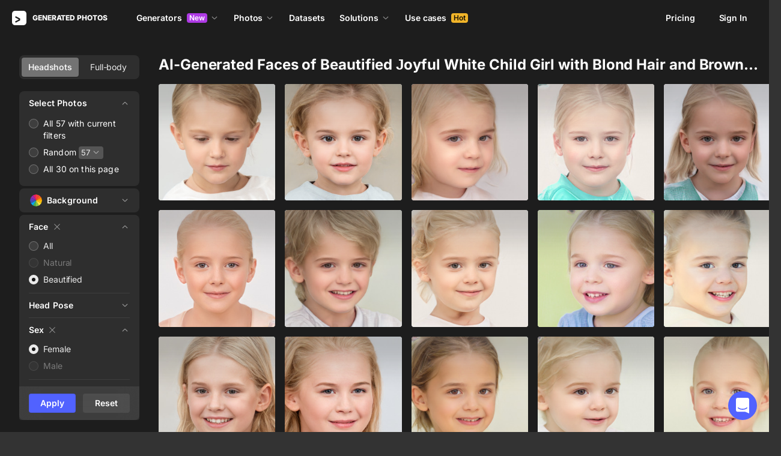

--- FILE ---
content_type: text/html;charset=UTF-8
request_url: https://generated.photos/faces/beautified/child/brown-eyes/blond-hair/joy/white-race/female
body_size: 225110
content:
<!doctype html>
<html lang="en" data-n-head="%7B%22lang%22:%7B%22ssr%22:%22en%22%7D%7D">
<head>
  <title>Joyful White Child Girl AI-Generated Faces with Blond Hair and Brown Eyes</title><meta data-n-head="ssr" charset="utf-8"><meta data-n-head="ssr" name="viewport" content="width=device-width, initial-scale=1"><meta data-n-head="ssr" name="format-detection" content="telephone=no"><meta data-n-head="ssr" name="robots" data-hid="robots" content="noodp"><meta data-n-head="ssr" http-equiv="X-UA-Compatible" content="IE=edge, chrome=1"><meta data-n-head="ssr" name="description" data-hid="description" content="Discover a beautified AI-generated image of a joyful female child with brown eyes and blond hair."><meta data-n-head="ssr" name="twitter:card" data-hid="twitter:card" content="summary_large_image"><meta data-n-head="ssr" name="twitter:url" data-hid="twitter:url" content="https://generated.photos/faces/beautified/child/brown-eyes/blond-hair/joy/white-race/female"><meta data-n-head="ssr" name="twitter:title" data-hid="twitter:title" content="Joyful White Child Girl AI-Generated Faces with Blond Hair and Brown Eyes"><meta data-n-head="ssr" name="twitter:description" data-hid="twitter:description" content="Discover a beautified AI-generated image of a joyful female child with brown eyes and blond hair."><meta data-n-head="ssr" name="twitter:image" data-hid="twitter:image" content="https://static.generated.photos/vue-static/generated-photo-og.png"><meta data-n-head="ssr" name="og:url" data-hid="og:url" content="https://generated.photos/faces/beautified/child/brown-eyes/blond-hair/joy/white-race/female"><meta data-n-head="ssr" name="og:title" data-hid="og:title" content="Joyful White Child Girl AI-Generated Faces with Blond Hair and Brown Eyes"><meta data-n-head="ssr" name="og:description" data-hid="og:description" content="Discover a beautified AI-generated image of a joyful female child with brown eyes and blond hair."><meta data-n-head="ssr" name="og:image" data-hid="og:image" content="https://static.generated.photos/vue-static/generated-photo-og.png"><link data-n-head="ssr" rel="icon" type="image/png" size="16" data-hid="favicon-16" href="https://static.generated.photos/vue-static/favicon.png"><link data-n-head="ssr" rel="icon" type="image/png" size="32" data-hid="favicon-32" href="https://static.generated.photos/vue-static/favicon.png"><link data-n-head="ssr" rel="canonical" href="https://generated.photos/faces/beautified/female/child/white-race/brown-eyes/blond-hair/joy"><link rel="modulepreload" as="script" crossorigin href="https://static.generated.photos/_nuxt/generated-photos/app.ddbfa727565f051c0494.js"><link rel="modulepreload" as="script" crossorigin href="https://static.generated.photos/_nuxt/generated-photos/commons/app.a74fa01c878e2c3a6198.js"><link rel="modulepreload" as="script" crossorigin href="https://static.generated.photos/_nuxt/generated-photos/runtime.4c18fd0dbbf49e2cf9cf.js"><link rel="modulepreload" as="script" crossorigin href="https://static.generated.photos/_nuxt/generated-photos/vendors/app.0a9975397f55d1c12e0a.js"><style data-vue-ssr-id="161c297f:0,15bee852:0,253864ce:0,aefcc5ac:0,3b66eb1a:0 68a7c93e:0,4e9e990c:0,87c5bd7c:0,9cfae5c6:0,02de9c9c:0,100297c2:0,73844a3f:0,8536ab9e:0,5e699fbb:0,57f25b12:0,11f6f764:0,51b5e0fd:0,72419b09:0,5beaa7f6:0,83bb2c9e:0,13f526f4:0,ff04171c:0,2278a83f:0,b2c4175e:0,173db3f8:0,37479cd6:0,6affd43c:0,01fa554c:0,50a8160a:0,2ad15cd3:0,1a143082:0,7e372c60:0,e06bb6e8:0,084e87c7:0,437a839d:0,19fad151:0,2bb4641b:0">/*! normalize.css v8.0.1 | MIT License | github.com/necolas/normalize.css */html{-webkit-text-size-adjust:100%;line-height:1.15}body{margin:0}main{display:block}h1{font-size:2em;margin:.67em 0}hr{box-sizing:initial;height:0;overflow:visible}pre{font-family:monospace,monospace;font-size:1em}a{background-color:initial}abbr[title]{border-bottom:none;-webkit-text-decoration:underline;text-decoration:underline;-webkit-text-decoration:underline dotted;text-decoration:underline dotted}b,strong{font-weight:bolder}code,kbd,samp{font-family:monospace,monospace;font-size:1em}small{font-size:80%}sub,sup{font-size:75%;line-height:0;position:relative;vertical-align:initial}sub{bottom:-.25em}sup{top:-.5em}img{border-style:none}button,input,optgroup,select,textarea{font-family:inherit;font-size:100%;line-height:1.15;margin:0}button,input{overflow:visible}button,select{text-transform:none}[type=button],[type=reset],[type=submit],button{-webkit-appearance:button}[type=button]::-moz-focus-inner,[type=reset]::-moz-focus-inner,[type=submit]::-moz-focus-inner,button::-moz-focus-inner{border-style:none;padding:0}[type=button]:-moz-focusring,[type=reset]:-moz-focusring,[type=submit]:-moz-focusring,button:-moz-focusring{outline:1px dotted ButtonText}fieldset{padding:.35em .75em .625em}legend{box-sizing:border-box;color:inherit;display:table;max-width:100%;padding:0;white-space:normal}progress{vertical-align:initial}textarea{overflow:auto}[type=checkbox],[type=radio]{box-sizing:border-box;padding:0}[type=number]::-webkit-inner-spin-button,[type=number]::-webkit-outer-spin-button{height:auto}[type=search]{-webkit-appearance:textfield;outline-offset:-2px}[type=search]::-webkit-search-decoration{-webkit-appearance:none}::-webkit-file-upload-button{-webkit-appearance:button;font:inherit}details{display:block}summary{display:list-item}[hidden],template{display:none}
@font-face{font-display:swap;font-family:"Inter";font-style:normal;font-weight:400;src:url(https://static.generated.photos/_nuxt/generated-photos/fonts/Inter-400-1.df391b7.woff2) format("woff2")}@font-face{font-display:swap;font-family:"Inter";font-style:normal;font-weight:500;src:url(https://static.generated.photos/_nuxt/generated-photos/fonts/Inter-400-1.df391b7.woff2) format("woff2")}@font-face{font-display:swap;font-family:"Inter";font-style:normal;font-weight:600;src:url(https://static.generated.photos/_nuxt/generated-photos/fonts/Inter-400-1.df391b7.woff2) format("woff2")}@font-face{font-display:swap;font-family:"Inter";font-style:normal;font-weight:700;src:url(https://static.generated.photos/_nuxt/generated-photos/fonts/Inter-400-1.df391b7.woff2) format("woff2")}@font-face{font-display:swap;font-family:"Inter";font-style:normal;font-weight:800;src:url(https://static.generated.photos/_nuxt/generated-photos/fonts/Inter-400-1.df391b7.woff2) format("woff2")}@font-face{font-display:swap;font-family:"Inter";font-style:normal;font-weight:900;src:url(https://static.generated.photos/_nuxt/generated-photos/fonts/Inter-400-1.df391b7.woff2) format("woff2")}
.yt-lite{background-color:#000;background-position:50%;background-size:cover;contain:content;cursor:pointer;display:block;position:relative}.yt-lite:before{background-image:url([data-uri]);background-position:top;background-repeat:repeat-x;box-sizing:initial;content:"";display:block;height:60px;padding-bottom:50px;position:absolute;top:0;transition:all .2s cubic-bezier(0,0,.2,1);width:100%}.yt-lite:after{content:"";display:block;padding-bottom:56.25%}.yt-lite>iframe{height:100%;left:0;position:absolute;top:0;width:100%}.yt-lite>.lty-playbtn{background-color:initial;background-image:url('data:image/svg+xml;utf8,<svg xmlns="http://www.w3.org/2000/svg" viewBox="0 0 68 48"><path d="M66.52 7.74c-.78-2.93-2.49-5.41-5.42-6.19C55.79.13 34 0 34 0S12.21.13 6.9 1.55c-2.93.78-4.63 3.26-5.42 6.19C.06 13.05 0 24 0 24s.06 10.95 1.48 16.26c.78 2.93 2.49 5.41 5.42 6.19C12.21 47.87 34 48 34 48s21.79-.13 27.1-1.55c2.93-.78 4.64-3.26 5.42-6.19C67.94 34.95 68 24 68 24s-.06-10.95-1.48-16.26z" fill="red"/><path d="M45 24 27 14v20" fill="white"/></svg>');border:none;cursor:pointer;display:block;filter:grayscale(100%);height:48px;left:50%;position:absolute;top:50%;transform:translate3d(-50%,-50%,0);transition:filter .2s cubic-bezier(0,0,.2,1);width:68px;z-index:1}.yt-lite:focus-within>.lty-playbtn,.yt-lite:hover>.lty-playbtn{filter:none}.yt-lite.lyt-activated{cursor:inherit}.yt-lite.lyt-activated:before,.yt-lite.lyt-activated>.lty-playbtn{opacity:0;pointer-events:none}
.intercom-cta[data-v-1dc5c933]{align-items:center;background:#1fb141;border:none;border-radius:50%;bottom:20px;box-shadow:0 1px 6px 0 #0000000f,0 2px 32px 0 #00000029;cursor:pointer;display:flex;height:3rem;justify-content:center;position:fixed;right:20px;width:3rem;z-index:2147483000}.with-corner-ad[data-v-1dc5c933]{right:240px}
code[class*=language-],pre[class*=language-]{color:#c5c8c6;direction:ltr;font-family:Inconsolata,Monaco,Consolas,"Courier New",Courier,monospace;-webkit-hyphens:none;hyphens:none;line-height:1.5;tab-size:4;text-align:left;text-shadow:0 1px #0000004d;white-space:pre;word-break:normal;word-spacing:normal}pre[class*=language-]{border-radius:.3em;margin:.5em 0;overflow:auto;padding:1em}:not(pre)>code[class*=language-],pre[class*=language-]{background:#1d1f21}:not(pre)>code[class*=language-]{border-radius:.3em;padding:.1em}.token.cdata,.token.comment,.token.doctype,.token.prolog{color:#7c7c7c}.token.punctuation{color:#c5c8c6}.namespace{opacity:.7}.token.keyword,.token.property,.token.tag{color:#96cbfe}.token.class-name{color:#ffffb6;-webkit-text-decoration:underline;text-decoration:underline}.token.boolean,.token.constant{color:#9c9}.token.deleted,.token.symbol{color:#f92672}.token.number{color:#ff73fd}.token.attr-name,.token.builtin,.token.char,.token.inserted,.token.selector,.token.string{color:#a8ff60}.token.variable{color:#c6c5fe}.token.operator{color:#ededed}.token.entity{color:#ffffb6}.token.url{color:#96cbfe}.language-css .token.string,.style .token.string{color:#87c38a}.token.atrule,.token.attr-value{color:#f9ee98}.token.function{color:#dad085}.token.regex{color:#e9c062}.token.important{color:#fd971f}.token.bold,.token.important{font-weight:700}.token.italic{font-style:italic}.token.entity{cursor:help}.nuxt-progress{background-color:#5162ff;height:2px;left:0;opacity:1;position:fixed;right:0;top:0;transition:width .1s,opacity .4s;width:0;z-index:999999}.nuxt-progress.nuxt-progress-notransition{transition:none}.nuxt-progress-failed{background-color:red}
@keyframes spin-60d78989{0%{transform:rotate(0)}to{transform:rotate(1turn)}}.generated-photos[data-v-60d78989]{background-color:#1d1d1d;color:#fff;display:grid;font-size:14px;grid-template-columns:100%;grid-template-rows:auto 1fr auto;line-height:20px;min-height:100vh;min-height:calc(var(--vh, 1vh)*100)}.generated-photos header[data-v-60d78989]{transition:none}.generated-photos--has-transparent-header header[data-v-60d78989]{background:#0000}.generated-humans-landing[data-v-60d78989]{background-color:#111}
:root{--c-white:#fff;--c-transparent-black_100:#00000008;--c-transparent-black_200:#00000014;--c-transparent-black_300:#00000026;--c-transparent-black_400:#00000042;--c-transparent-black_500:#0006;--c-transparent-black_600:#0000008c;--c-transparent-black_700:#000000b3;--c-transparent-black_800:#000c;--c-transparent-black_900:#000000e6;--c-black_100:#f7f7f7;--c-black_200:#ebebeb;--c-black_300:#d9d9d9;--c-black_400:#bdbdbd;--c-black_500:#999;--c-black_600:#737373;--c-black_700:#4d4d4d;--c-black_800:#333;--c-black_900:#1a1a1a;--c-green_100:#e7f9eb;--c-green_200:#c3efcd;--c-green_300:#88dd9f;--c-green_400:#47d16c;--c-green_500:#1fb141;--c-green_600:#189a2e;--c-green_700:#0d731e;--c-green_800:#085e16;--c-green_900:#04490f;--c-red_100:#ffe3e3;--c-red_200:#ffbdbd;--c-red_300:#ff9b9b;--c-red_400:#f86a6a;--c-red_500:#ef4e4e;--c-red_600:#e12d39;--c-red_700:#cf1124;--c-red_800:#ab091e;--c-red_900:#8a041a;--c-yellow_100:#fffbea;--c-yellow_200:#fff3c4;--c-yellow_300:#fce588;--c-yellow_400:#fadb5f;--c-yellow_500:#f7c948;--c-yellow_600:#f0b429;--c-yellow_700:#de911d;--c-yellow_800:#cb6e17;--c-yellow_900:#b44d12;--c-blue_100:#e6f6ff;--c-blue_200:#bae3ff;--c-blue_300:#7cc4fa;--c-blue_400:#47a3f3;--c-blue_500:#2186eb;--c-blue_600:#0967d2;--c-blue_700:#0552b5;--c-blue_800:#03449e;--c-blue_900:#01337d;--c-body:var(--c-white);--c-text:var(--c-black_900);--spacer-2xs:0.25rem;--spacer-xs:0.5rem;--spacer-sm:1rem;--spacer-base:1.5rem;--spacer-lg:2rem;--spacer-xl:2.5rem;--spacer-2xl:5rem;--spacer-3xl:10rem;--font-family-primary:"Roboto",serif;--font-family-secondary:"Raleway",sans-serif;--font-family-legacy:"Inter",sans-serif;--font-light:300;--font-normal:400;--font-medium:500;--font-semibold:600;--font-bold:700;--font-extra-bold:800;--font-extra-extra-bold:900;--font-2xs:0.625rem;--font-xs:0.75rem;--font-sm:0.875rem;--font-base:1rem;--font-lg:1.125rem;--font-xl:1.5rem;--h1-font-size:2rem;--h2-font-size:1.5rem;--h3-font-size:1rem;--h4-font-size:0.875rem;--h5-font-size:0.75rem;--h6-font-size:0.75rem;--h1-line-height:40px;--h2-line-height:32px;--h3-line-height:24px;--h4-line-height:20px;--p-line-height:24px;--ui-14-line-height:20px}@media(min-width:1024px){:root{--h1-font-size:2.5rem;--h2-font-size:1.5rem;--h3-font-size:1.125rem;--h4-font-size:0.875rem;--h1-line-height:48px}}:root{--height-scroll-wrap:100%;--scroll-width:8px;--scroll-color-thumb-default:#00000026;--scroll-color-thumb-hover:#00000042;--scroll-color-thumb-active:#0006;--scroll-color-track-default:#0000;--scroll-color-track-hover:#0000;--scroll-color-track-active:#0000;--scroll-border-radius-thumb:4px;--scroll-border-radius-track:4px;--scroll-auto-hide:visible}.i8-scroll{height:100%;height:var(--height-scroll-wrap);overflow:auto;scrollbar-color:#00000026 #0000;scrollbar-color:var(--scroll-color-thumb-default) var(--scroll-color-track-default);scrollbar-width:8px;scrollbar-width:var(--scroll-width)}.i8-scroll::-webkit-scrollbar{width:10px;width:calc(var(--scroll-width) + 2px)}.i8-scroll::-webkit-scrollbar-thumb,.i8-scroll::-webkit-scrollbar-track{visibility:visible;visibility:var(--scroll-auto-hide)}.i8-scroll:hover::-webkit-scrollbar-thumb,.i8-scroll:hover::-webkit-scrollbar-track{visibility:visible}.i8-scroll::-webkit-scrollbar-thumb{background-clip:padding-box;background-color:#00000026;background-color:var(--scroll-color-thumb-default);border:2px solid #0000;border-radius:4px;border-radius:var(--scroll-border-radius-thumb)}.i8-scroll::-webkit-scrollbar-thumb:hover{background-color:#00000042;background-color:var(--scroll-color-thumb-hover)}.i8-scroll::-webkit-scrollbar-thumb:active{background-color:#0006;background-color:var(--scroll-color-thumb-active)}.i8-scroll::-webkit-scrollbar-track{background-color:#0000;background-color:var(--scroll-color-track-default);border-radius:4px;border-radius:var(--scroll-border-radius-track)}.i8-scroll::-webkit-scrollbar-track:hover{background-color:#0000;background-color:var(--scroll-color-track-hover)}.i8-scroll::-webkit-scrollbar-track:active{background-color:#0000;background-color:var(--scroll-color-track-active)}h1,h2,h3,h4,h5{margin:0;padding:0}.header2,.header3,.header4{font-weight:700}.header1{font-size:32px;line-height:40px}@media(min-width:450px){.header1{font-size:40px;line-height:48px}}.header2{font-size:24px;line-height:32px}.header3{font-size:18px;line-height:24px}.header4{font-size:14px;line-height:24px}.light{font-weight:300}.normal{font-weight:400}.semi-bold{font-weight:600}.bold{font-weight:700}.extra-bold{font-weight:800}.black{font-weight:900}.slide-in-out-enter-active{transition:all .3s ease}.slide-in-out-leave-active{transition:all .4s ease}.slide-in-out-enter,.slide-in-out-leave-to{transform:translateY(500px)}.fade-enter-active,.fade-leave-active{transition:opacity .4s ease}.fade-enter,.fade-leave-to{opacity:0}.fade-slow-enter-active,.fade-slow-leave-active{transition:opacity 3s ease}.fade-slow-enter,.fade-slow-leave-to{opacity:0}.scale-enter-active,.scale-leave-active{transition:all .2s ease}.scale-enter,.scale-leave-to{opacity:0;transform:scale(.97)}@keyframes fadeIn{0%{opacity:0}to{opacity:1}}.fast-fade-enter-active,.fast-fade-leave-active{transition:all .1s ease-out}.fast-fade-enter,.fast-fade-leave-to{opacity:0}@media(max-width:670px){.action-bar-animation-enter-active,.processing-bar-animation-enter-active{opacity:1;transition:all .2s ease-out}.action-bar-animation-enter-active{transform:translateX(-50%) translateY(0)}.action-bar-animation-leave-active,.processing-bar-animation-leave-active{transition:all .1s ease-out}.action-bar-animation-enter,.processing-bar-animation-enter{opacity:0}.action-bar-animation-enter{transform:translateX(-50%) translateY(8px)!important}.action-bar-animation-leave-to,.processing-bar-animation-leave-to{opacity:0}.processing-bar-animation-enter-active{transform:translate(-50%,-16px)}.processing-bar-animation-enter{transform:translate(-50%,-8px)!important}}.dropdown--active .dropdown-trigger{background:#ffffff2e!important}.dropdown__human-generator{border-bottom:initial}.dropdown__human-generator .dropdown-item{padding:4px 8px!important}.dropdown__human-generator .dropdown-item.selected,.dropdown__human-generator .dropdown-item:hover{background:#ffffff0a!important}.dropdown__human-generator .dropdown-item .icon{display:none}.dropdown__human-generator .dropdown-item.selected .icon{display:block}.dropdown__human-generator .dropdown-list{border:1px solid #ffffff14;box-shadow:0 0 1px #6060604f,0 12px 24px -6px #60606026;height:340px;padding:8px!important;top:calc(100% + 8px);width:100%}.dropdown__human-generator .dropdown-trigger{align-items:center;background:#ffffff14;border-radius:4px;display:flex;height:40px;justify-content:space-between;padding:10px 12px 10px 16px;transition:all .2s ease-out;width:100%}.dropdown__human-generator .dropdown-trigger:hover{background:#ffffff24}.dropdown__human-generator .dropdown-trigger:active,.dropdown__human-generator .dropdown-trigger:focus{background:#ffffff2e}.dropdown__human-generator .dropdown-trigger:after{display:none}.dropdown__in-header{border-bottom:initial!important}@media(max-width:1064px){.dropdown__in-header{padding:5px 11px}}.dropdown__in-header .dropdown-item{border-radius:4px;font-size:14px!important;font-weight:400;letter-spacing:-.084px!important;line-height:20px!important;padding:4px 8px}.dropdown__in-header .dropdown-item.selected,.dropdown__in-header .dropdown-item:hover{background:#ffffff08!important}.dropdown__in-header .dropdown-item .icon{display:none}.dropdown__in-header .dropdown-list{background:#272727!important;border-radius:4px;height:auto;left:-12px!important;min-width:208px!important;padding:8px!important;top:calc(100% + 14px)!important;width:100%}@media(max-width:1064px){.dropdown__in-header .dropdown-list{background:#0000 none repeat 0 0/auto auto padding-box border-box scroll!important;background:initial!important;border-left:1px solid;border-radius:0!important;margin-left:13px;margin-top:4px;min-width:0!important;min-width:auto!important;padding:0 0 0 6px!important;position:relative!important;width:100%}}.dropdown__in-header .dropdown-trigger{align-items:center;background:#0000 none repeat 0 0/auto auto padding-box border-box scroll!important;background:initial!important;border-bottom:initial;border-radius:4px;display:flex;font-weight:600;height:20px;justify-content:space-between;letter-spacing:-.084px;line-height:20px;padding:0;transition:all .2s ease-out;width:100%}@media(max-width:1064px){.dropdown__in-header .dropdown-trigger{font-weight:400}}.dropdown__in-header .dropdown-trigger:after{display:none}.dropdown__in-header .dropdown-trigger:hover{background:#ffffff14}.dropdown__in-header .dropdown-trigger .arrow{margin:0}.dropdown__in-header .dropdown-trigger__text{margin-right:4px}.tooltip{background:#1a1a1a;border-radius:4px;color:#fff;font-size:14px;font-weight:400;letter-spacing:-.006em;line-height:20px;padding:4px 12px;pointer-events:none;-webkit-user-select:none;user-select:none;z-index:9999}.tooltip .tooltip-inner{text-align:left}.tooltip--hide{display:none}.tooltip:after{border-color:#1a1a1a #0000 #0000;border-style:solid;border-width:8px 8px 0;content:"";display:block;left:50%;position:absolute;top:-3px;transform:translateX(-50%) rotate(-180deg)}.tooltip--default{top:8px!important}.tooltip--reset{left:234px!important}.tooltip--info{left:238px!important}.tooltip--pose{background:#4d4d4d;border-radius:4px;left:0;top:7px!important}.tooltip--pose:after{border-color:#4d4d4d #0000 #0000;top:-6px}.tooltip--info,.tooltip--reset{max-width:207px}.tooltip--info:after,.tooltip--reset:after{left:-3px;top:calc(50% - 3px);transform:translateX(-50%) rotate(-270deg)}@keyframes slideToLeft{0%{margin-left:8px}to{margin-left:0}}.tooltip--seed{max-width:293px;top:-13px!important}.tooltip--seed:after{bottom:-7px;top:auto;transform:translateX(-50%) rotate(0)}.tooltip--another-face-upload,.tooltip--another-pose-upload{max-width:186px!important;top:10px!important}.tooltip--another-face-upload:after,.tooltip--another-pose-upload:after{bottom:auto;top:-6px;transform:rotate(180deg)}.tooltip--another-face-upload .tooltip-inner,.tooltip--another-pose-upload .tooltip-inner{text-align:center}.tooltip--another-pose-upload{left:0!important}.tooltip--another-pose-upload:after{left:calc(50% - 6px)}.tooltip--another-face-upload{left:72px!important}.tooltip--another-face-upload:after{left:42px}.custom-scroll{overflow-y:scroll}@media(min-width:769px){.custom-scroll{scrollbar-color:#00000014;scrollbar-width:thin}.custom-scroll::-webkit-scrollbar{height:6px;width:6px}.custom-scroll::-webkit-scrollbar-thumb{background-color:#00000014;border-radius:6px}}.i8-scroll{--scroll-auto-hide:hidden;overflow-y:scroll;scrollbar-width:none}.i8-scroll::-webkit-scrollbar{display:none}.button,button{align-items:center;border-radius:4px;cursor:pointer;display:flex;font-family:inherit;font-size:14px;font-weight:600;height:40px;justify-content:center;letter-spacing:-.006em;line-height:24px;outline:none;padding:7px 16px;position:relative;text-align:center;-webkit-text-decoration:none;text-decoration:none;transition:all .2s ease-out;white-space:nowrap}.button:disabled,button:disabled{cursor:default;opacity:.5}.button.is-loading,button.is-loading{color:#0000;pointer-events:none}.button i,button i{margin-left:8px}.button i svg,button i svg{fill:currentColor;height:10px;width:10px}.button .icon--left,button .icon--left{margin-right:6px}.button-purple{background:#5162ff;border:1px solid #5162ff;color:#fff;-webkit-user-select:none;user-select:none}.button-purple:hover:not(:disabled){background:#4c5be8;border-color:#4c5be8}.button-purple:active:not(:disabled),.button-purple:focus:not(:disabled){background:#3347ff!important;border-color:#3347ff}.button-purple.is-loading{background:#ffffff0a;border:1px solid #ffffff14}.button-purple.is-loading:after{animation:spin 1s ease infinite;border:3px solid #0000;border-radius:50%;border-top-color:#fff6;content:"";height:18px;left:calc(50% - 9px);position:absolute;top:calc(50% - 9px);width:18px}.button-purple.is-loading .icon{display:none}.button-disabled{background:#272727;color:#fff;cursor:auto;opacity:.5}.button-white{background:#fff;border:1px solid #2222221a;color:#333;-webkit-user-select:none;user-select:none}.button-white:hover:not(:disabled){background:#aeaeae;border:1px solid #2222221a;color:#333}.button-white:active:not(:disabled),.button-white:focus:not(:disabled){background:gray!important;border:1px solid #767676!important}.button-white.is-loading:after{animation:spin 1s ease infinite;border:2px solid #0000;border-radius:50%;border-top-color:#fff6;content:"";height:18px;left:calc(50% - 9px);position:absolute;top:calc(50% - 9px);width:18px}.button-white-outline{background:none;background:#ffffff0a;border:1px solid #ffffff14;border-radius:4px;color:#fff}.button-white-outline:hover:not(:disabled){background:#ffffff14}.button-white-outline.is-loading:after{animation:spin 1s ease infinite;border:3px solid #0000;border-radius:50%;border-top-color:#fff6;content:"";height:18px;left:calc(50% - 9px);position:absolute;top:calc(50% - 9px);width:18px}.button-white-outline:active:not(:disabled),.button-white-outline:focus:not(:disabled){background:#ffffff26}.button-white-outline:disabled{background:#ffffff0a;color:#fff6}.button-poll{background:#ffffff26;border:1px solid #f7f7f726;color:#fff}.button-poll:hover:not(:disabled){background:#f0f0f026;border-color:#e6e6e626}.modal-close{align-items:center;background-color:#fff;border:1px solid #00000014;border-radius:50%;cursor:pointer;display:flex;height:44px;justify-content:center;min-height:44px;position:absolute;right:-68px;top:0;width:44px;z-index:15}.modal-close>svg{height:24px;width:24px}.modal-close:hover{opacity:1}.modal-close:active{transform:scale(.97)}@media(max-width:400px){.modal-close{height:32px;min-height:32px;width:32px}}.modal-close ::v-deep svg{display:block;height:24px;width:24px}.app-popup .app-popup-content{margin-right:0!important;min-width:130px}a.modal-link{color:#5162ff;font-size:14px;line-height:18px;text-decoration:underline;-webkit-text-decoration:underline #5162ff40;text-decoration:underline #5162ff40;text-underline-position:under;transition:all .2s ease-out}a.modal-link:active,a.modal-link:focus,a.modal-link:hover{text-decoration:underline;-webkit-text-decoration:underline #5162ff;text-decoration:underline #5162ff}.overlay{background-color:#111111e6!important;z-index:9999!important}.overlay,.overlay[data-modal=video]{height:100vh!important;height:calc(var(--vh, 1vh)*100)!important}.overlay .app-modal{background:#272727!important;border-radius:4px!important;box-shadow:none!important;color:#fff!important}.app-modal-container.is-scrollable{max-height:100%!important;max-width:100%!important;overflow-y:visible!important;overflow-y:initial!important}.face-generator-page{color:#fff}.face-generator-page .link{border-bottom:1px solid #ffffff42;color:#fff;cursor:pointer;-webkit-text-decoration:none;text-decoration:none;transition:all .2s ease-out}.face-generator-page .link:hover{border-bottom-color:#fff9}.face-generator-page .link :focus,.face-generator-page .link:active{border-bottom-color:#fff}.anonymizer-page .link,.face-generator-landing-page .link{border-bottom:1px solid #5162ff40;color:#5162ff;cursor:pointer;display:inline-block;letter-spacing:.01em;-webkit-text-decoration:none;text-decoration:none}.anonymizer-page .link:hover,.face-generator-landing-page .link:hover{border-color:#5162ff}.anonymizer-page .faq ul,.face-generator-landing-page .faq ul{margin-bottom:0;margin-top:16px;padding-left:16px}.anonymizer-page .faq ul li:not(:last-of-type),.face-generator-landing-page .faq ul li:not(:last-of-type){margin-bottom:16px}.info-page~footer{padding-top:30px}@media(min-width:1170px){.info-page~footer{padding-top:50px}}.face-generator-landing-page{-webkit-font-smoothing:antialiased;font-size:24px;font-weight:500;line-height:34px;text-rendering:optimizeLegibility}@media(max-width:450px){.face-generator-landing-page{font-size:16px;line-height:24px}}.face-generator-landing-page .container{margin-left:auto;margin-right:auto;max-width:1264px;padding:0 40px;position:relative;width:100%}@media(max-width:480px){.face-generator-landing-page .container{padding:0 20px}}.face-generator-landing-page h2{font-size:32px;font-weight:900;letter-spacing:-.5px;line-height:40px}.info-page{background-color:#fff;color:#1d1d1d;padding-bottom:70px;padding-top:70px}.info-page .container{margin:auto;max-width:772px;width:100%}@media(max-width:772px){.info-page .container{padding:20px}}.info-page .lead{font-size:18px;font-weight:400;letter-spacing:.01em;line-height:30px}.info-page hr{border:1px solid #1d1d1d1a;display:block;margin-bottom:2rem;margin-top:2rem}.info-page a{border-bottom:1px solid #1d1d1d;color:#1d1d1d;-webkit-text-decoration:none;text-decoration:none}.info-page h1{font-size:42px;line-height:50px;margin-bottom:20px;margin-top:0}.info-page h2{font-size:17px;margin-bottom:10px;padding-top:10px}.info-page h2,.info-page h5{font-weight:800;letter-spacing:.01em;line-height:22px}.info-page h5{font-size:14px;margin-bottom:15px;margin-top:0}.info-page p{margin-bottom:20px;margin-top:0}.info-page ul{list-style:none;margin:0 0 15px;padding-left:0}.info-page ul li:not(:last-child){margin-bottom:15px}.info-page ul li:before{color:#1d1d1d80;content:"·";margin-right:10px}.info-page img{height:auto;max-width:100%}.info-page .media-block{margin:50px 0}.info-page .media-block.has-fullwidth img{max-width:1300px;width:100%}.info-page .media-block img{display:block;margin:auto;max-width:100%}.info-page .media-block .media-caption{color:#1d1d1d80;font-size:14px;letter-spacing:.01em;line-height:22px;padding-top:15px}.intercom-namespace--hidden{display:none}.intercom-cta{background:#5162ff!important;box-shadow:none!important}@media(max-width:670px){.has-generator-stage .intercom-app{color:blue}.has-generator-stage .intercom-app>div:first-child{z-index:9999999999}}@media(max-width:670px)and (min-width:460px){.has-generator-stage .intercom-app>div:first-child{bottom:79px;height:min(704px,100% - 92px);right:74px;top:12px;width:calc(100vw - 86px)}}@media(max-width:670px){.has-generator-stage .intercom-app>div:nth-child(2){bottom:200px;right:17px}}.menu-dropdown{position:relative}.menu-dropdown__divider{background:#ffffff14;height:1px!important;margin:7px 4px 8px!important;padding:0 4px!important;width:calc(100% - 8px)}.menu-dropdown__options{background:#4d4d4d;border-radius:8px;box-shadow:0 12px 24px -6px #00000026,0 0 1px 0 #0000004f;padding:4px 4px 0;position:absolute;right:0;top:48px;width:260px;z-index:1}@media(max-width:670px){.menu-dropdown__options{top:53px}}.menu-dropdown__option{align-items:center;border-radius:4px;cursor:pointer;display:flex;height:32px;margin-bottom:4px;padding:4px 8px;transition:all .2s ease-out;-webkit-user-select:none;user-select:none}.menu-dropdown__option:hover{background:#ffffff14}.menu-dropdown__option:active,.menu-dropdown__option:focus{background:#ffffff26}.menu-dropdown__option-icon{height:16px;margin-right:8px;width:16px}.menu-dropdown__option--dimmed{opacity:.5}.menu-dropdown__option-text{overflow:hidden;text-overflow:ellipsis}body{-webkit-font-smoothing:antialiased;-moz-osx-font-smoothing:grayscale;background-color:#333;color:#fff;font-family:"Inter","Helvetica Neue","Arial",sans-serif!important;font-family:-apple-system,BlinkMacSystemFont,"San Francisco","HelveticaNeue-Light","Helvetica Neue Light","Helvetica Neue","Segoe UI","Fira Sans",Roboto,Oxygen,Ubuntu,"Droid Sans","Arial",sans-serif;font-size:14px;font-weight:400;letter-spacing:-.084px;line-height:20px;margin:0;overflow-y:scroll;padding:0;text-rendering:optimizeLegibility}body.has-generator-stage{overflow:hidden}body.has-generator-stage .Vue-Toastification__container{bottom:auto;left:0;margin:0;top:100vh;top:calc(var(--vh, 1vh)*100);transform:translateY(calc(-100% - 16px));width:100vw}body.has-generator-stage .Vue-Toastification__toast{background:#1a1a1a;border-radius:6px;box-shadow:0 12px 24px -6px #60606026,0 0 1px 0 #6060604f;margin:0 auto;max-width:calc(100% - 32px);min-height:0;min-height:auto;min-width:264px;padding:12px 48px 12px 16px;width:-moz-fit-content;width:fit-content}.link{border-bottom:none;color:#fff;cursor:pointer;font-size:14px;line-height:18px;overflow:hidden;text-decoration:underline;-webkit-text-decoration:underline solid #ffffff26;text-decoration:underline solid #ffffff26;-webkit-text-decoration:1px underline #ffffff26;text-decoration:1px underline #ffffff26;text-decoration-thickness:1px;text-overflow:ellipsis;text-underline-position:under;transition:all .2s ease-out;white-space:nowrap}.link:hover{text-decoration:underline;-webkit-text-decoration:underline solid #ffffffb3;text-decoration:underline solid #ffffffb3;-webkit-text-decoration:1px underline #ffffffb3;text-decoration:1px underline #ffffffb3;text-decoration-thickness:1px}.link:active,.link:focus{text-decoration:underline;-webkit-text-decoration:underline solid #fff;text-decoration:underline solid #fff;-webkit-text-decoration:1px underline #fff;text-decoration:1px underline #fff;text-decoration-thickness:1px}.link:visited{color:inherit}.no-link{text-decoration:none;text-decoration:initial}*,:after,:before{box-sizing:border-box}:focus{outline:none}code,kbd,pre,samp{font-family:SFMono-Regular,Menlo,Monaco,Consolas,"Liberation Mono","Courier New",monospace;font-size:1em}.main-content{grid-gap:32px;display:grid;grid-template-columns:200px 1fr;padding:0 15px}@media(max-width:768px){.main-content{grid-gap:16px;grid-template-columns:1fr}}.container{margin:auto;max-width:1224px;padding-left:32px;padding-right:32px;width:100%}@media(max-width:480px){.container{max-width:none;padding:0 20px}}.text-center{text-align:center}.form-group label,.form-input{display:block}.form-input{background:#ffffff0a;border:1px solid #0000;border-radius:4px;color:#fff;font-family:inherit;font-size:14px;line-height:20px;padding:10px 14px;transition:all .2s ease-out;width:100%}.form-input:hover{border-color:#ffffff4d}.form-input:focus{border-color:#ffffff80}.form-input:disabled{border-color:#0000;opacity:.5}.header1{font-size:42px;font-weight:900;line-height:50px;margin:0;text-align:center}@media(max-width:960px){.header1{font-size:32px;line-height:40px}}.video-responsive{height:0;padding-top:56.25%;position:relative}.video-responsive iframe{border:0}.video-responsive iframe,.video-responsive video{height:100%;left:0;position:absolute;top:0;width:100%}.cookies-widget{box-shadow:0 -2px 20px 3px #0003;z-index:9999!important}@media(max-width:640px){.cookies-widget{bottom:8px!important}}@media(max-width:360px){.cookies-widget{max-width:calc(100% - 16px)!important}}input[type=email]::placeholder,input[type=text]::placeholder,textarea::placeholder{color:#ffffff8c}.has-pseudo-scroll{padding-right:17px;padding-right:var(--width-scrollbar,17px)}.has-pseudo-scroll:after{background:#00000026;bottom:0;content:"";display:block;position:fixed;right:0;top:0;width:17px;width:var(--width-scrollbar,17px)}@keyframes spin{0%{transform:rotate(0)}to{transform:rotate(1turn)}}
@keyframes spin-14d673a1{0%{transform:rotate(0)}to{transform:rotate(1turn)}}header[data-v-14d673a1]{background:#1d1d1d;transition:background-color .3s ease-in-out;z-index:100}header.has-sticky[data-v-14d673a1]{position:sticky;top:0}.filters-trigger[data-v-14d673a1]{background-color:initial;border:0;color:#fff;cursor:pointer;display:none;height:20px;padding:2px;width:20px}.filters-trigger[data-v-14d673a1] svg{fill:currentColor;display:block}@media(max-width:1064px){.filters-trigger[data-v-14d673a1]{display:block}}.cart[data-v-14d673a1]{align-items:center;display:flex;justify-content:center;padding:9px 20px}.cart .cart-counter[data-v-14d673a1]{background:#ff5959;border-radius:100px;color:#fff;font-size:10px;font-weight:500;line-height:12px;margin-left:5px;padding:2px 7px}.cart .icon[data-v-14d673a1]{margin-right:7px}@media(max-width:1064px){.cart[data-v-14d673a1]{background-color:initial;border:none;color:#fff;font-size:14px;font-weight:400;justify-content:flex-start;line-height:22px;padding:5px 11px;width:100%}.cart .icon[data-v-14d673a1]{display:none}}.gamburger[data-v-14d673a1]{background-color:initial;border:0;cursor:pointer;display:none;height:20px;margin-left:auto;padding:0 2px;position:relative;z-index:3}@media(max-width:1064px){.gamburger[data-v-14d673a1]{display:block}}.gamburger .gamburger-line[data-v-14d673a1]{background-color:#fff;content:"";display:block;height:2px;position:relative;transition:all .25s ease;width:24px}.gamburger .gamburger-line[data-v-14d673a1]:first-child{top:-5px}.gamburger .gamburger-line[data-v-14d673a1]:last-child{top:5px}.gamburger.is-active .gamburger-line[data-v-14d673a1]:first-child{transform:rotate(45deg) translate(5px,5px)}.gamburger.is-active .gamburger-line[data-v-14d673a1]:last-child{transform:rotate(-45deg) translate(5px,-5px)}.gamburger.is-active .gamburger-line[data-v-14d673a1]:nth-child(2){opacity:0}.header-wrap[data-v-14d673a1]{align-items:center;display:flex;height:60px;padding:0 20px}@media(min-width:850px){.header-wrap[data-v-14d673a1]{flex-wrap:nowrap}}.header-right[data-v-14d673a1]{align-items:center;display:flex;width:100%}@media(max-width:1064px){.header-right[data-v-14d673a1]{margin-left:auto}}.logo[data-v-14d673a1]{align-items:center;color:#fff;display:flex;position:relative;-webkit-text-decoration:none;text-decoration:none;z-index:1}.logo .logo-icon[data-v-14d673a1]{flex-shrink:0;height:24px;width:24px}.logo .logo-title[data-v-14d673a1]{font-size:12px;font-weight:800;margin-left:10px;text-transform:uppercase;white-space:nowrap}.nav-overlay[data-v-14d673a1]{background-color:#000000b3;bottom:0;left:0;position:fixed;right:0;top:0;z-index:1}@media(min-width:1064px){.nav-overlay[data-v-14d673a1]{display:none}}.fade-nav-enter-active[data-v-14d673a1],.fade-nav-leave-active[data-v-14d673a1]{transition:opacity .25s linear}.fade-nav-enter[data-v-14d673a1],.fade-nav-leave-to[data-v-14d673a1]{opacity:0}.nav[data-v-14d673a1]{background:#1d1d1d;position:absolute;z-index:1}@media(max-width:1064px){.nav[data-v-14d673a1]{border-radius:4px;display:none;min-width:160px;overflow:hidden;right:15px;top:60px}.nav.is-show[data-v-14d673a1]{display:block}}@media(min-width:1064px){.nav[data-v-14d673a1]{background:#0000;padding:0;position:static;width:auto;width:100%}}.nav .nav-list[data-v-14d673a1]{list-style:none;margin:0;padding-left:0;width:100%}.nav .nav-list li[data-v-14d673a1]{padding:0!important}.nav .nav-list li>a[data-v-14d673a1]{padding:6px 12px}@media(max-width:1064px){.nav .nav-list li[data-v-14d673a1] .dropdown{padding:0!important}}.nav .nav-list li[data-v-14d673a1] .dropdown--faces .dropdown-list,.nav .nav-list li[data-v-14d673a1] .dropdown--photos .dropdown-list{width:260px}.nav .nav-list li[data-v-14d673a1] .dropdown-trigger{height:auto;padding:6px 12px}.nav .nav-list li[data-v-14d673a1] .dropdown-list{left:0!important;top:calc(100% + 8px)!important}@media(max-width:1064px){.nav .nav-list li[data-v-14d673a1] .dropdown-list{margin-bottom:8px}}.nav .nav-list li[data-v-14d673a1]:not(.right){background-color:initial;border-radius:4px;float:left;padding:6px 12px}.nav .nav-list li:not(.right) .icon[data-v-14d673a1]{display:inline-block;height:20px;margin-left:6px;padding-bottom:2px;vertical-align:middle;width:16px}.nav .nav-list li[data-v-14d673a1]:not(.right):hover{background-color:#ffffff0a}.nav .nav-list li[data-v-14d673a1]:not(.right):active,.nav .nav-list li[data-v-14d673a1]:not(.right):focus{background-color:#ffffff14}.nav .nav-list li[data-v-14d673a1]:not(.right) .dropdown--opened .dropdown-trigger{background:#ffffff14!important}@media(max-width:1064px){.nav .nav-list li[data-v-14d673a1]:not(.right){clear:both;padding:0}}.nav .nav-list li.right[data-v-14d673a1] button{height:32px;padding:5px 16px}@media(max-width:1064px){.nav .nav-list li.right[data-v-14d673a1] button{border:none;font-weight:400;margin-left:11px;padding:4px 0}.nav .nav-list li.right[data-v-14d673a1] button:last-child{margin-left:0;padding-left:12px}}@media(max-width:1064px){.nav .nav-list li.right[data-v-14d673a1] button{background:#0000;color:#fff;height:30px;justify-content:flex-start}.nav .nav-list li.right[data-v-14d673a1] button:hover{background-color:#ffffff0a}.nav .nav-list li.right[data-v-14d673a1] button:active,.nav .nav-list li.right[data-v-14d673a1] button:focus{background-color:#ffffff14}}.nav .nav-list li.right.cart[data-v-14d673a1]{padding:0}@media(max-width:1064px){.nav .nav-list li.right.cart[data-v-14d673a1]{margin:4px 0;padding:0;width:100%}.nav .nav-list li.right.cart[data-v-14d673a1] button{width:100%}}.nav .nav-list li.right.auth-popup[data-v-14d673a1]{margin-left:12px}@media(max-width:1064px){.nav .nav-list li.right.auth-popup[data-v-14d673a1]{margin-left:0}}@media(min-width:1064px){.nav .nav-list li.right.auth-popup[data-v-14d673a1] button{background:#0000;border:none}.nav .nav-list li.right.auth-popup[data-v-14d673a1] button:hover{background-color:#ffffff0a}.nav .nav-list li.right.auth-popup[data-v-14d673a1] button:active,.nav .nav-list li.right.auth-popup[data-v-14d673a1] button:focus{background-color:#ffffff14}}.nav .nav-list li a[data-v-14d673a1]{align-items:center;display:flex}.nav .nav-list li .badge[data-v-14d673a1]{background:#fd5074;border-radius:4px;font-size:12px;height:16px;line-height:16px;margin-left:8px;padding:0 4px}@media(max-width:1064px){.nav .nav-list[data-v-14d673a1]{background-color:#333;display:flex;flex-direction:column;padding:8px}}@media(min-width:1064px){.nav .nav-list[data-v-14d673a1]{align-items:center;display:flex;padding-left:36px}.nav .nav-list>li.pricing[data-v-14d673a1]{margin-left:auto;margin-right:16px}.nav .nav-list>li.pricing.no-offset-right[data-v-14d673a1]{margin-right:0}}.nav .nav-list a[data-v-14d673a1]{color:#fff;cursor:pointer;display:block;font-size:14px;font-weight:600;letter-spacing:-.006em;line-height:20px;padding:10px 0;-webkit-text-decoration:none;text-decoration:none}@media(max-width:1064px){.nav .nav-list a[data-v-14d673a1]{border-radius:4px;font-weight:400;padding:5px 11px}.nav .nav-list a[data-v-14d673a1]:hover{background:#ffffff14}}@media(min-width:1064px){.nav .nav-list a[data-v-14d673a1]{padding:0}}@media(max-width:1064px){.nav[data-v-14d673a1] .user-pic{display:none}}@media(max-width:1064px){.nav[data-v-14d673a1] .popup-content{display:block;padding:0;position:relative}.nav[data-v-14d673a1] .popup-content .user-popup-item{padding-left:12px}}.badge--hot[data-v-14d673a1]{background:#f0b429;border-radius:4px;color:#000000e6;font-size:12px;font-weight:600;height:16px;line-height:16px;margin-left:8px;padding:0 4px}
@keyframes spin-0ff707b8{0%{transform:rotate(0)}to{transform:rotate(1turn)}}.icon[data-v-0ff707b8]{align-items:center;display:flex;justify-content:center}
@keyframes spin-8210d676{0%{transform:rotate(0)}to{transform:rotate(1turn)}}.dropdown[data-v-8210d676]{border-bottom:1px solid #ffffff26;position:relative}.dropdown--opened .arrow[data-v-8210d676]{transform:rotate(180deg)}.dropdown-trigger[data-v-8210d676]{align-items:center;cursor:pointer;display:flex;position:relative;-webkit-user-select:none;user-select:none}.dropdown-trigger[data-v-8210d676]:after{content:""}.dropdown-trigger__content[data-v-8210d676],.dropdown-trigger__content-row[data-v-8210d676]{display:flex}.dropdown-trigger__content-row[data-v-8210d676]{align-items:center}.dropdown-trigger__content--has-two-rows[data-v-8210d676]{flex-direction:column}.dropdown-trigger__badge[data-v-8210d676]{border-radius:4px;font-size:12px;font-weight:600;letter-spacing:0;line-height:16px;margin-left:4px;margin-right:4px;padding:0 4px}.dropdown-trigger__content[data-v-8210d676]{align-items:center}.arrow[data-v-8210d676]{display:inline-block;height:16px;margin-left:4px;position:relative;transform:rotate(0);transition:all .2s ease-out;width:16px}.arrow[data-v-8210d676] svg{fill:#fff;left:0;position:absolute;top:0}.dropdown-list[data-v-8210d676]{background:#333;border-radius:4px;height:auto;left:0;min-width:145px;padding:3px;position:absolute;top:calc(100% + 8px);z-index:10}@media(max-width:768px){.dropdown-list[data-v-8210d676]{bottom:100%;top:auto}}
@keyframes spin-59a209f0{0%{transform:rotate(0)}to{transform:rotate(1turn)}}.dropdown-item[data-v-59a209f0]{align-items:center;border-radius:4px;color:#fff;cursor:pointer;display:flex;font-size:13px;justify-content:space-between;letter-spacing:.01em;line-height:22px;margin:1px;padding:3px 10px;text-decoration:none;text-decoration:initial}.dropdown-item__content[data-v-59a209f0],.dropdown-item__content-row[data-v-59a209f0]{display:flex}.dropdown-item__content-row[data-v-59a209f0]{align-items:center}.dropdown-item__content--has-two-rows[data-v-59a209f0]{flex-direction:column}.dropdown-item__badge[data-v-59a209f0]{border-radius:4px;font-size:12px;font-weight:600;letter-spacing:0;line-height:16px;margin-left:4px;margin-left:5px;padding:0 4px}.dropdown-item__blue-dot[data-v-59a209f0]{background:#5162ff;border-radius:50%;height:8px;margin-left:6px;width:8px}.dropdown-item__description[data-v-59a209f0]{color:#ffffffb3;font-size:12px;line-height:16px;text-align:left}.dropdown-item__icon[data-v-59a209f0]{display:flex}.dropdown-item.custom[data-v-59a209f0]{display:flex;margin-bottom:15px!important;padding:0!important}.dropdown-item.custom input[data-v-59a209f0]{background:#fff;border:none;border-bottom-left-radius:4px;border-top-left-radius:4px;font-size:13px;font-weight:400;line-height:22px;padding-left:10px}.dropdown-item.custom .confirm[data-v-59a209f0]{align-items:center;background:#5162ff;border-bottom-right-radius:4px;border-top-right-radius:4px;display:flex;font-size:13px;font-weight:800;justify-content:center;line-height:18px;padding:7px 10px;width:62px}.dropdown-item.custom[data-v-59a209f0]:hover{background:none}.dropdown-item[data-v-59a209f0]:hover{background:gray}.dropdown-item--selected .icon-selected[data-v-59a209f0]{display:flex}.dropdown-item--highlighted[data-v-59a209f0],.dropdown-item--selected[data-v-59a209f0]{background:#ffffff08!important;cursor:default}
@keyframes spin-5a3de8e4{0%{transform:rotate(0)}to{transform:rotate(1turn)}}.button-white-outline[data-v-5a3de8e4]{padding:5px 16px}.auth__sign-in[data-v-5a3de8e4] .loader{background-color:initial!important}.auth button[data-v-5a3de8e4]{height:32px;width:100%}.auth button[data-v-5a3de8e4]:hover{background-color:#ffffff0a;opacity:1}.auth button[data-v-5a3de8e4]:active,.auth button[data-v-5a3de8e4]:focus{background-color:#ffffff14}@media(max-width:768px){.auth button[data-v-5a3de8e4]{background-color:initial;border:0;border-radius:4px;color:#fff;display:block;font-size:14px;font-weight:400;line-height:22px;padding:5px 11px;text-align:left;transition:none;width:100%}.auth button[data-v-5a3de8e4]:hover{color:#fff}}.user[data-v-5a3de8e4]{position:relative}
@keyframes spin-5113728d{0%{transform:rotate(0)}to{transform:rotate(1turn)}}[data-v-5113728d] .auth-modal.app-modal{background:#272727;border-radius:4px;color:#fff;padding:0;width:370px}@media(min-device-width:320px)and (max-device-width:850px)and (orientation:landscape){[data-v-5113728d] .auth-modal.app-modal{overflow-y:auto}}@media(max-width:480px){[data-v-5113728d] .auth-modal.app-modal{width:100%}}[data-v-5113728d] .auth-modal.app-modal .close{align-items:center;background-color:#fff;border-radius:50%;display:flex;height:44px;justify-content:center;position:absolute;right:10px;top:10px;width:44px;z-index:90}[data-v-5113728d] .auth-modal.app-modal .close:hover{opacity:.8}@media(min-width:800px){[data-v-5113728d] .auth-modal.app-modal .close{right:-74px;top:0}}@media(max-width:480px){[data-v-5113728d] .auth-modal.app-modal .close{height:32px;width:32px}}[data-v-5113728d] .auth-modal.app-modal .close svg{fill:#4d4d4d;height:12px;width:12px}
@keyframes spin-7e2cfb1f{0%{transform:rotate(0deg)}to{transform:rotate(1turn)}}.overlay[data-v-7e2cfb1f]{background:#00000059;height:100vh;left:0;opacity:1;position:fixed;top:0;width:100%;z-index:999}.app-modal-container[data-v-7e2cfb1f]{font-size:1rem;left:50%;max-height:95%;max-width:95%;min-width:18rem;position:absolute;text-align:left;top:50%;transform:translate(-50%,-50%)}.app-modal-container.is-scrollable[data-v-7e2cfb1f]{border-radius:8px;overflow-y:auto}.app-modal[data-v-7e2cfb1f]{background:#fff;border-radius:8px;box-shadow:0 20px 60px -2px #1b213a66;padding:2rem}.app-modal.is-big[data-v-7e2cfb1f]{padding:32px 40px 44px}.app-modal.is-no-bottom-padding[data-v-7e2cfb1f]{padding-bottom:0}.app-modal.is-center[data-v-7e2cfb1f]{text-align:center}.app-modal.is-center>.app-icon[data-v-7e2cfb1f]{margin:0 auto}.app-modal[data-v-7e2cfb1f] .title{color:#000;line-height:40px;margin:0 0 .5rem}.app-modal[data-v-7e2cfb1f] .description{font-size:18px;line-height:26px;margin-bottom:24px}.close[data-v-7e2cfb1f]{cursor:pointer;height:13.75px;position:absolute;right:28px;text-align:center;top:24px;width:13.75px}.close[data-v-7e2cfb1f]> svg{fill:#979494;transition:all .3s ease}.close[data-v-7e2cfb1f]> svg:hover{fill:#000!important}.close.is-outside[data-v-7e2cfb1f]{bottom:100%;color:#444;font-size:34px;font-weight:300;right:0;top:auto}.close.is-outside[data-v-7e2cfb1f]:hover{background-color:#0000000d}@media(min-width:500px){.close.is-bold[data-v-7e2cfb1f]{align-items:center;background:#fff;border-radius:50%;display:flex;height:44px;justify-content:center;right:-68px;top:0;width:44px}.close.is-bold[data-v-7e2cfb1f] svg{max-height:12px;max-width:12px}}.app-modal-enter-active[data-v-7e2cfb1f],.app-modal-leave-active[data-v-7e2cfb1f]{transition:all .2s}.app-modal-enter[data-v-7e2cfb1f],.app-modal-leave-active[data-v-7e2cfb1f]{opacity:0}.login-modal.app-modal[data-v-7e2cfb1f]{padding:0}
@keyframes spin-eda37dcc{0%{transform:rotate(0)}to{transform:rotate(1turn)}}.gp-button[data-v-eda37dcc]{position:relative}.gp-button--disabled[data-v-eda37dcc]{cursor:default;pointer-events:none}.gp-button__badge[data-v-eda37dcc]{border-radius:4px;font-size:12px;line-height:16px;margin-left:6px;padding:0 4px}.gp-button .loader[data-v-eda37dcc]{align-items:center;border-radius:4px;display:flex;height:100%;justify-content:center;left:0;position:absolute;top:0;transform:translate(0);width:100%;z-index:5}.gp-button .loader[data-v-eda37dcc]:after{animation:spin-eda37dcc 1s ease infinite;border:2px solid #0000;border-radius:50%;border-top-color:#aaa;content:"";height:24px;left:calc(50% - 12px);position:absolute;top:calc(50% - 12px);width:24px}.gp-button .loader.small[data-v-eda37dcc]:after{height:16px;left:calc(50% - 8px);top:calc(50% - 8px);width:16px}.button[data-v-eda37dcc]{align-items:center;-webkit-appearance:none;appearance:none;border:1px solid #00000014;border-radius:4px;cursor:pointer;display:flex;font-weight:600;justify-content:center;outline:none;transition:all .2s ease-out;width:100%}.button[data-v-eda37dcc]:disabled{cursor:default;pointer-events:none}.button[data-v-eda37dcc]:active{transform:scale(.975)}.button.extra-large[data-v-eda37dcc]{font-size:18px;font-weight:700;height:64px;line-height:24px;padding:20px 28px}.button.extra-large .icon.left[data-v-eda37dcc]{margin-right:12px}.button.has-left-icon.medium[data-v-eda37dcc]{padding-left:12px}.button.has-only-icon .icon[data-v-eda37dcc]{margin:0!important}.button.large[data-v-eda37dcc]{height:40px;padding:0 16px}.button.large.has-badge[data-v-eda37dcc]{padding-right:12px}.button.large.has-left-icon[data-v-eda37dcc],.button.large.has-right-icon[data-v-eda37dcc],.button.medium.has-left-icon[data-v-eda37dcc],.button.medium.has-right-icon[data-v-eda37dcc]{padding-left:12px}.button.large.has-right-icon[data-v-eda37dcc],.button.medium.has-right-icon[data-v-eda37dcc]{padding-right:8px}.button.loading[data-v-eda37dcc]{background-color:#ffffff14!important;color:#0000!important}.button.loading .icon[data-v-eda37dcc],.button.loading[data-v-eda37dcc] .icon{display:none}.button.medium[data-v-eda37dcc]{height:32px;padding:0 16px}.button.small[data-v-eda37dcc]{height:24px;padding:0 8px}.button.primary[data-v-eda37dcc]{background-color:#5162ff;color:#fff}.button.primary[data-v-eda37dcc]:hover{background-color:#3347ff!important}.button.primary[data-v-eda37dcc]:active{background-color:#0a23ff!important}.button.primary-bw[data-v-eda37dcc]{background-color:#4d4d4d;color:#fff}.button.primary-bw[data-v-eda37dcc]:hover{background-color:#737373}.button.primary-bw[data-v-eda37dcc]:active{background-color:#999}.button.secondary[data-v-eda37dcc]{background-color:#fff;color:#1a1a1a}.button.secondary[data-v-eda37dcc]:hover{background-color:#f7f7f7}.button.secondary[data-v-eda37dcc]:active{background-color:#ebebeb}.button.outlined[data-v-eda37dcc]{background-color:initial;border-color:#ffffff14;color:#fff}.button.outlined[data-v-eda37dcc]:hover{background-color:#ffffff08}.button.outlined-2[data-v-eda37dcc],.button.outlined[data-v-eda37dcc]:active{background-color:#ffffff14}.button.outlined-2[data-v-eda37dcc]{border:initial;color:#fff}.button.outlined-2[data-v-eda37dcc]:hover{background-color:#ffffff26}.button.outlined-2[data-v-eda37dcc]:active{background-color:#ffffff42}.button.pretty[data-v-eda37dcc]{background:linear-gradient(90deg,#df4b6f,#e9864d);border:initial;color:#fff}.button.text[data-v-eda37dcc]{background-color:initial;border:none;color:#fff}.button.text[data-v-eda37dcc]:hover{background-color:#ffffff14}.button.text[data-v-eda37dcc]:active{background-color:#ffffff26}.button .icon.left[data-v-eda37dcc]{margin-right:6px}.button .icon.right[data-v-eda37dcc]{margin-left:6px}.button.blurred[data-v-eda37dcc]{background-color:#ffffff0a;color:#fff}.button.blurred[data-v-eda37dcc]:hover{background-color:#ffffff14}.button.blurred[data-v-eda37dcc]:active{background-color:#ffffff26}
@keyframes spin-413f77c5{0%{transform:rotate(0)}to{transform:rotate(1turn)}}.main-content[data-v-413f77c5]{margin:auto;max-width:1920px;padding:32px 32px 40px}@media(max-width:768px){.main-content[data-v-413f77c5]{padding:64px 20px 40px}}.main-content header[data-v-413f77c5]{grid-column:1/3}@media(max-width:768px){.main-content aside[data-v-413f77c5]{grid-column:1/3}}.main-content aside .sticky[data-v-413f77c5]{grid-gap:10px;display:grid;grid-template-columns:1fr 1fr 1fr;overflow:scroll;position:static}@media(min-width:768px){.main-content aside .sticky[data-v-413f77c5]{border-radius:4px;display:block;margin-left:-16px;margin-right:-16px;overflow:hidden;padding-left:16px;padding-right:16px;position:sticky;top:0;transform:none}.main-content aside .sticky.spacer[data-v-413f77c5]{top:15px}}.main-content aside .human-generator-poses[data-v-413f77c5]{margin-top:16px}.main-content main[data-v-413f77c5]{height:-moz-fit-content;height:fit-content;position:relative}@media(max-width:768px){.main-content main[data-v-413f77c5]{grid-column:1/3}}.main-content main .grid--loading[data-v-413f77c5]{min-height:calc(100vh - 94px)}.main-content main .gp-datasets-promo[data-v-413f77c5]{margin-top:40px}.main-content main .gp-keyword[data-v-413f77c5]{margin-bottom:20px}.main-content main .loader[data-v-413f77c5]{height:18px;left:50%;position:absolute;top:50%;transform:translate(-50%,-50%);width:24px}.main-content main .loader[data-v-413f77c5]:after{animation:spin-413f77c5 1s ease infinite;border:2px solid #0000;border-radius:50%;border-top-color:#fff;content:"";height:24px;left:calc(50% - 12px);position:absolute;top:calc(50% - 12px);width:24px}.main-content main .loader-wrap[data-v-413f77c5]{height:calc(100vh - 94px);left:0;position:absolute;right:0;top:0}.main-content__image[data-v-413f77c5]{overflow:hidden}
@keyframes spin-57247a5c{0%{transform:rotate(0)}to{transform:rotate(1turn)}}.mobile[data-v-57247a5c]{display:none}@media(max-width:768px){.mobile[data-v-57247a5c]{display:block}}.mobile .bulk-trigger-mobile[data-v-57247a5c]{align-items:center;background:#333;border:1px solid #363636;border-radius:4px;color:#fff;display:flex;font-size:14px;font-style:normal;font-weight:600;height:32px;justify-content:center;letter-spacing:-.084px;line-height:20px;padding:4px 12px 4px 8px;width:100%}.mobile .bulk-trigger-mobile .icon[data-v-57247a5c]{height:24px;margin-right:6px;width:24px}@media(max-width:768px){.desktop[data-v-57247a5c]{display:none}}.backdrop[data-v-57247a5c]{background-color:#111111e6;height:100vh;height:calc(var(--vh, 1vh)*100);top:0;z-index:89}.backdrop[data-v-57247a5c],.mobile-bulk[data-v-57247a5c]{left:0;position:fixed;width:100%}.mobile-bulk[data-v-57247a5c]{bottom:0;z-index:90}.mobile-bulk .options[data-v-57247a5c]{background:#272727;padding:20px 20px 40px}.mobile-bulk .header[data-v-57247a5c]{align-items:center;background:#1d1d1d;display:flex;font-weight:800;height:62px;justify-content:space-between;padding:0 20px}.mobile-bulk .header .close[data-v-57247a5c]{align-items:center;display:flex;height:22px;justify-content:center;width:22px}.mobile-bulk .header .close[data-v-57247a5c] svg{fill:#ffffff80;height:12px;width:12px}.bulk-controls[data-v-57247a5c]{margin-bottom:4px}.bulk-controls[data-v-57247a5c] .details .details-content{padding-top:0}.bulk-controls .details[data-v-57247a5c]{border-bottom:none}.bulk-controls .details.is-expand[data-v-57247a5c]{padding-bottom:6px}@media(max-width:768px){.bulk-controls[data-v-57247a5c]{grid-column:3;grid-row:1}}.bulk-controls .gp-tabs[data-v-57247a5c]{grid-gap:2px;background:#ffffff14;border-radius:8px;display:grid;grid-template-columns:1fr 1fr;margin-bottom:20px;width:100%}@media(max-width:768px){.bulk-controls .gp-tabs[data-v-57247a5c]{left:20px;margin-bottom:0;position:absolute;top:60px;width:calc(100% - 40px)}}.bulk-controls[data-v-57247a5c] .gp-tabs__tab{justify-content:center;overflow:hidden;padding:6px;white-space:nowrap}.bulk-controls[data-v-57247a5c] .gp-tabs__tab .gp-tabs__tab-text{color:#ffffffe6;font-weight:400;overflow:hidden;text-overflow:ellipsis}.bulk-controls[data-v-57247a5c] .gp-tabs__tab--active{background-color:#737373!important}.bulk-controls[data-v-57247a5c] .gp-tabs__tab--active{box-shadow:0 0 1px 0 #0000004f,0 1px 1px 0 #00000026}.bulk-controls[data-v-57247a5c] .gp-tabs__tab--active .gp-tabs__tab-text{font-weight:600}.options[data-v-57247a5c]{background:#ffffff14;border-radius:8px;padding:10px 16px}.options[data-v-57247a5c] .dropdown-trigger{background:#555;border-radius:4px;color:#ffffffe6;font-size:14px;font-weight:400;letter-spacing:-.084px;line-height:20px;padding:4px}.options[data-v-57247a5c] .dropdown{border-bottom:initial;margin-left:4px}.option[data-v-57247a5c]{align-items:center}.option[data-v-57247a5c]:not(:last-of-type){margin-bottom:4px}.option[data-id=random][data-v-57247a5c] .dropdown-list{background:#333;border:1px solid #ffffff08;border-radius:4px;box-shadow:0 0 1px 0 #6060604f,0 12px 24px -6px #60606026;left:-76px;padding:16px;top:calc(100% - 1px);top:calc(100% + 5px);width:180px}.option[data-id=random][data-v-57247a5c] .dropdown-list .custom{margin:0 0 16px!important;padding:0!important}.option[data-id=random][data-v-57247a5c] .dropdown-list .custom{align-items:center;display:flex}.option[data-id=random][data-v-57247a5c] .dropdown-list .custom:hover{background:#0000 none repeat 0 0/auto auto padding-box border-box scroll!important;background:initial!important}.option[data-id=random][data-v-57247a5c] .dropdown-list .custom input{background:#ffffff14;border:1px solid #fff0;border-radius:4px;color:#ffffffe6;font-size:14px;font-weight:400;height:32px;letter-spacing:-.084px;line-height:20px;margin-right:8px;padding:6px 12px;width:85px}.option[data-id=random][data-v-57247a5c] .dropdown-list .dropdown-item{margin:0;padding:6px 8px;transition:all .2s ease-out}.option[data-id=random][data-v-57247a5c] .dropdown-list .dropdown-item.selected,.option[data-id=random][data-v-57247a5c] .dropdown-list .dropdown-item:hover{background:#ffffff17}.option[data-id=random][data-v-57247a5c] .dropdown-list .dropdown-item.selected{background:#ffffff14}.option[data-id=random][data-v-57247a5c] .dropdown-list .dropdown-item:nth-child(2){margin-top:0}.option[data-id=random][data-v-57247a5c] .dropdown-list .dropdown-item:last-child{margin-bottom:0}.option[data-id=random][data-v-57247a5c] .dropdown-trigger{font-size:13px;font-weight:400;height:21px;letter-spacing:.01em;line-height:23px}.option[data-id=random][data-v-57247a5c] .dropdown-trigger .arrow{margin-left:2px}.clear.with-margin[data-v-57247a5c]{margin-left:15px}.control-bar[data-v-57247a5c]{grid-gap:12px;display:grid;grid-template-columns:1fr 1fr;margin:6px 0;padding:0}.control-bar .button[data-v-57247a5c]{font-size:13px;font-weight:800;height:32px;line-height:18px;width:100%}.option[data-v-57247a5c]{display:flex}.dropdown[data-v-57247a5c]{margin-left:5px}
@keyframes spin-3b7ffa03{0%{transform:rotate(0)}to{transform:rotate(1turn)}}.cart-controls[data-v-3b7ffa03]{margin-bottom:20px}.cart-controls__badge--cart-quantity[data-v-3b7ffa03]{background:#f86a6a;border-radius:4px;color:#fff;font-size:12px;font-weight:600;height:16px;line-height:16px;margin-left:6px;padding:0 4px}.cart-controls__btn-text[data-v-3b7ffa03]{overflow:hidden;text-overflow:ellipsis}.cart-controls__add-to-cart[data-v-3b7ffa03],.cart-controls__cart[data-v-3b7ffa03]{margin-bottom:4px}@media(max-width:604px){.cart-controls.three-buttons button[data-v-3b7ffa03]{margin:0!important}.cart-controls.three-buttons button[data-v-3b7ffa03]:first-child{grid-column:1/span 2;grid-row:2}.cart-controls.three-buttons button[data-v-3b7ffa03]:last-child{grid-column:2;grid-row:1;max-width:calc(50vw - 24px)}.cart-controls.three-buttons button[data-v-3b7ffa03]:nth-child(2){grid-column:1;grid-row:1;max-width:calc(50vw - 24px)}.cart-controls.three-buttons button span[data-v-3b7ffa03]{max-width:calc(50vw - 32px);overflow:hidden;text-overflow:ellipsis;white-space:nowrap}.cart-controls.two-buttons button[data-v-3b7ffa03]{margin:0!important;max-width:calc(50vw - 24px)}.cart-controls.two-buttons button span[data-v-3b7ffa03]{max-width:calc(50vw - 32px);overflow:hidden;text-overflow:ellipsis;white-space:nowrap}}.cart-controls button[data-v-3b7ffa03]{align-items:center;display:flex;font-size:14px;font-weight:600;height:40px;justify-content:center;line-height:20px;margin-bottom:4px;width:100%}.cart-controls .cart .cart-counter[data-v-3b7ffa03]{background:#ff5959;border-radius:4px;color:#fff;font-size:10px;font-weight:600;line-height:12px;margin-left:4px;padding:3px 6px}.cart-controls .cart .icon[data-v-3b7ffa03]{height:18px;margin-right:6px;position:relative;width:18px}.cart-controls .cart .icon[data-v-3b7ffa03] svg{left:0;position:absolute;top:0}@media(max-width:768px){.cart-controls .cart[data-v-3b7ffa03]{order:2}}.cart-controls .add .icon[data-v-3b7ffa03]{height:18px;margin-right:5px;width:18px}.cart-controls .add .icon[data-v-3b7ffa03] svg{fill:#fff}@media(max-width:768px){.cart-controls .add[data-v-3b7ffa03]{order:1}}@media(max-width:604px){.cart-controls .add[data-v-3b7ffa03]{margin-bottom:8px}}@media(max-width:768px){.cart-controls[data-v-3b7ffa03]{background:#333;bottom:0;display:flex;left:0;margin:0;padding:15px;position:fixed;width:100%;z-index:80}.cart-controls button[data-v-3b7ffa03]{flex:1 1 auto;margin-bottom:0}.cart-controls button.with-margin[data-v-3b7ffa03]{margin-right:15px}}@media(max-width:604px){.cart-controls[data-v-3b7ffa03]{grid-gap:15px;display:grid;gap:15px;grid-template-columns:1fr}}
@keyframes spin-5d899a2e{0%{transform:rotate(0)}to{transform:rotate(1turn)}}.gp-tabs[data-v-5d899a2e]{background:#272727;border-radius:8px;display:flex;padding:4px;width:max-content}.gp-tabs__tab[data-v-5d899a2e]{align-items:center;border-radius:4px;cursor:pointer;display:flex;padding:8px 16px;transition:all .2s ease-out;-webkit-user-select:none;user-select:none}.gp-tabs__tab[data-v-5d899a2e]:hover{background-color:#ffffff14}.gp-tabs__tab--active[data-v-5d899a2e]{background-color:#fff!important}.gp-tabs__tab--active .gp-tabs__tab-text[data-v-5d899a2e]{color:#1a1a1a}.gp-tabs__tab--disabled[data-v-5d899a2e]{color:#fff6;cursor:not-allowed}.gp-tabs__tab--disabled[data-v-5d899a2e]:active,.gp-tabs__tab--disabled[data-v-5d899a2e]:focus,.gp-tabs__tab--disabled[data-v-5d899a2e]:hover{background-color:initial}.gp-tabs__tab-icon[data-v-5d899a2e]{height:24px;margin-right:8px;width:24px}.gp-tabs__tab-text[data-v-5d899a2e]{font-size:14px;font-weight:600;letter-spacing:-.084px;line-height:20px}.gp-tabs__tab-badge[data-v-5d899a2e]{background:#fadb5f;border-radius:4px;color:#1a1a1a;font-size:12px;font-weight:600;height:16px;line-height:16px;margin-left:8px;padding:0 4px}
@keyframes spin-8fa3825a{0%{transform:rotate(0)}to{transform:rotate(1turn)}}.details[data-v-8fa3825a]:not(:last-of-type){border-bottom:1px solid #ffffff14}.details.is-expand .arrow[data-v-8fa3825a]{transform:rotate(180deg)}.details.is-expand .summary[data-v-8fa3825a]{margin-bottom:12px}.summary[data-v-8fa3825a]{background-color:initial;border:0;color:inherit;cursor:pointer;display:block;font-size:14px;font-weight:600;height:20px;letter-spacing:.01em;line-height:20px;padding:0;position:relative;text-align:left;text-transform:capitalize;transform:none;width:100%}.summary .summary-wrap[data-v-8fa3825a]{align-items:center;color:#fff;display:inline-flex}.summary .left-icon[data-v-8fa3825a]{height:24px;margin-right:6px;width:24px}.summary .arrow[data-v-8fa3825a]{align-items:center;color:#fff;display:inline-flex;height:16px;justify-content:center;position:absolute;right:0;top:calc(50% - 8px);transform:rotate(0);transition:all .2s ease-out;width:16px}.summary .arrow[data-v-8fa3825a] svg{fill:currentColor;display:block}.details-content[data-v-8fa3825a]{color:inherit;font-size:inherit;padding:0;position:relative}
@keyframes spin-546c6614{0%{transform:rotate(0)}to{transform:rotate(1turn)}}.bulk-radio input[data-v-546c6614]{height:16px;position:absolute;top:4px;visibility:hidden;width:16px}.bulk-radio label[data-v-546c6614]{cursor:pointer;display:inline-block;font-size:14px;font-weight:400;letter-spacing:.01em;line-height:20px;padding:2px 0 2px 24px;position:relative}.bulk-radio label[data-v-546c6614]:before{background:#ffffff14;border:1px solid #ffffff42;border-radius:8px;content:"";height:16px;left:0;position:absolute;top:4px;width:16px}.bulk-radio label[data-v-546c6614]:after{background-color:initial;border-radius:50%;content:"";height:6px;left:5px;position:absolute;top:9px;width:6px}.bulk-radio label.checked[data-v-546c6614]{pointer-events:none}.bulk-radio label.checked[data-v-546c6614]:before{background:#ffffffe6;border:initial}.bulk-radio label.checked[data-v-546c6614]:after{background:#000000e6;border:initial}
@keyframes spin-94e57b82{0%{transform:rotate(0)}to{transform:rotate(1turn)}}.dropdown-item[data-v-94e57b82]{align-items:center;border-radius:4px;color:#fff;cursor:pointer;display:flex;font-size:13px;justify-content:space-between;letter-spacing:.01em;line-height:22px;margin:1px;padding:3px 10px}.dropdown-item__content[data-v-94e57b82],.dropdown-item__content-row[data-v-94e57b82]{display:flex}.dropdown-item__content-row[data-v-94e57b82]{align-items:center}.dropdown-item__content--has-two-rows[data-v-94e57b82]{flex-direction:column}.dropdown-item__badge[data-v-94e57b82]{border-radius:4px;font-size:12px;font-weight:600;letter-spacing:0;line-height:16px;margin-left:4px;margin-left:5px;padding:0 4px}.dropdown-item__blue-dot[data-v-94e57b82]{background:#5162ff;border-radius:50%;height:8px;margin-left:6px;width:8px}.dropdown-item__description[data-v-94e57b82]{color:#ffffffb3;font-size:12px;line-height:16px;text-align:left}.dropdown-item__icon[data-v-94e57b82]{display:flex}.dropdown-item.custom[data-v-94e57b82]{display:flex;margin-bottom:15px!important;padding:0!important}.dropdown-item.custom input[data-v-94e57b82]{background:#fff;border:none;border-bottom-left-radius:4px;border-top-left-radius:4px;font-size:13px;font-weight:400;line-height:22px;padding-left:10px}.dropdown-item.custom .confirm[data-v-94e57b82]{align-items:center;background:#5162ff;border-bottom-right-radius:4px;border-top-right-radius:4px;display:flex;font-size:13px;font-weight:800;justify-content:center;line-height:18px;padding:7px 10px;width:62px}.dropdown-item.custom[data-v-94e57b82]:hover{background:none}.dropdown-item[data-v-94e57b82]:hover{background:gray}.dropdown-item--selected .icon-selected[data-v-94e57b82]{display:flex}.dropdown-item--highlighted[data-v-94e57b82],.dropdown-item--selected[data-v-94e57b82]{background:#ffffff08!important;cursor:default}
@keyframes spin-16a161b5{0%{transform:rotate(0)}to{transform:rotate(1turn)}}.sidebar-picker[data-v-16a161b5]{width:100%}.bg-trigger-mobile[data-v-16a161b5]{background:#333;border:0;border-radius:4px;color:#fff;cursor:pointer;display:none;font-size:14px;font-style:normal;font-weight:600;height:32px;letter-spacing:.01em;letter-spacing:-.084px;line-height:20px;padding:4px 12px 4px 8px;position:relative;width:100%}@media(max-width:768px){.bg-trigger-mobile[data-v-16a161b5]{display:block}}.bg-trigger-mobile[data-v-16a161b5]:hover{background:#262626}@media(min-width:768px){.bg-trigger-mobile[data-v-16a161b5]{display:none}}.bg-trigger-mobile>span[data-v-16a161b5]{align-items:center;display:flex;height:100%;justify-content:center}.bg-trigger-mobile .icon[data-v-16a161b5]{height:24px;margin-right:6px;position:relative;width:24px}.backdrop[data-v-16a161b5]{background-color:#111111e6;height:100vh;height:calc(var(--vh, 1vh)*100);top:0;z-index:89}.backdrop[data-v-16a161b5],.mobile-bg-picker[data-v-16a161b5]{left:0;position:fixed;width:100%}.mobile-bg-picker[data-v-16a161b5]{bottom:0;display:none;z-index:90}@media(max-width:768px){.mobile-bg-picker[data-v-16a161b5]{display:block}.mobile-bg-picker[data-v-16a161b5] .input-group{max-width:calc(100% - 62px)}}.mobile-bg-picker[data-v-16a161b5] .background-picker{background:#272727;border-radius:0;margin:0}.mobile-bg-picker[data-v-16a161b5] .background-picker .colors{grid-template-columns:repeat(auto-fill,minmax(45px,1fr));margin-bottom:16px}.mobile-bg-picker[data-v-16a161b5] .background-picker .colors .color{height:45px;width:45px}.mobile-bg-picker .header[data-v-16a161b5]{background:#1d1d1d;display:flex;font-size:14px;font-weight:800;justify-content:space-between;line-height:22px;padding:20px}.mobile-bg-picker .header .close[data-v-16a161b5]{align-items:center;display:flex;height:22px;justify-content:center;width:22px}.mobile-bg-picker .header .close[data-v-16a161b5] svg{fill:#ffffff80;height:12px;width:12px}.background-details[data-v-16a161b5]{background:#ffffff14;border-radius:8px;margin-bottom:4px;padding:8px 16px;position:relative}@media(max-width:768px){.background-details[data-v-16a161b5]{display:none}}.background-details[data-v-16a161b5] .details .details-content{padding-top:0}.background-details[data-v-16a161b5] .details .summary{height:24px}.background-details[data-v-16a161b5] .background-picker{background:#0000;margin:0 0 8px;padding:0}
@keyframes spin-58255b16{0%{transform:rotate(0)}to{transform:rotate(1turn)}}.background-picker[data-v-58255b16]{background:#ffffff14;border-radius:6px;letter-spacing:.01em;margin-bottom:16px;padding:20px;position:relative}.background-picker .colors[data-v-58255b16]{grid-gap:5px;display:grid;grid-template-columns:repeat(6,1fr);margin-bottom:16px}.background-picker .colors .color[data-v-58255b16]{align-items:center;border:.5px solid #ffffff42;border-radius:4px;cursor:pointer;display:flex;height:24px;justify-content:center;position:relative;transition:all .2s ease-out;width:24px}.background-picker .colors .color[data-v-58255b16]:hover{opacity:.9}.background-picker .colors .color[data-v-58255b16]:active{transform:scale(.975)}.background-picker .colors .color--selected[data-v-58255b16]:after{border:2px solid #2186eb;border-radius:7px;bottom:-3px;content:"";left:-3px;position:absolute;right:-3px;top:-3px}.background-picker .colors .color--transparent[data-v-58255b16]{background-image:url([data-uri]);background-repeat:repeat}.background-picker .colors .color--transparent .color--checked[data-v-58255b16]{border:.5px solid #0003}.background-picker .colors .color .check[data-v-58255b16]{align-items:center;display:flex;height:16px;justify-content:center;position:absolute;width:16px}.background-picker .colors .color .check[data-v-58255b16] svg{fill:#333}.background-picker .input-group[data-v-58255b16]{position:relative}.background-picker .input-group .color-input[data-v-58255b16]{background:#ffffff0a;border:none;border-radius:4px;color:#ffffffe6;outline:0 solid #0000;padding:6px 8px 6px 32px;width:100%}.background-picker .input-group .color-input[data-v-58255b16],.background-picker .input-group .color-input[data-v-58255b16]::placeholder{font-size:14px;font-weight:400;letter-spacing:-.084px;line-height:20px}.background-picker .input-group .color-input[data-v-58255b16]::placeholder{color:#fff6}.background-picker .input-group .color-icon[data-v-58255b16]{border-radius:50%;height:12px;left:10px;position:absolute;top:10px;width:12px}.background-picker .input-group .color-icon.transparent[data-v-58255b16]{background-image:linear-gradient(45deg,#d6d6d6 25%,#0000 0),linear-gradient(-45deg,#d6d6d6 25%,#0000 0),linear-gradient(45deg,#0000 75%,#d6d6d6 0),linear-gradient(-45deg,#fff 75%,#d6d6d6 0);background-position:0 0,0 5px,5px -5px,-5px 0;background-size:10px 10px}.background-picker .input-group .fill-icon[data-v-58255b16]{height:16px;left:8px;position:absolute;top:8px;width:16px}.background-picker .input-group .reset-icon[data-v-58255b16]{align-items:center;cursor:pointer;display:flex;height:16px;position:absolute;right:8px;top:8px;width:16px}
@keyframes spin-00636cd8{0%{transform:rotate(0)}to{transform:rotate(1turn)}}@media(max-width:768px){.filter[data-v-00636cd8]{grid-column:1;grid-row:1}}.filter-container[data-v-00636cd8]{background:#ffffff14;border-radius:8px}.filter-container.used[data-v-00636cd8]{border-top-left-radius:4px;border-top-right-radius:4px;margin-top:20px}.filter-container .details[data-v-00636cd8]{padding:10px 0}.filter-container .details.is-expand[data-v-00636cd8] .summary{margin-bottom:10px}.used-filter[data-v-00636cd8]{display:flex;padding:15px 20px}.used-filter .checkbox[data-v-00636cd8]{align-items:center;border:1px solid #fff6;border-radius:2px;cursor:pointer;display:flex;height:14px;justify-content:center;width:14px}.used-filter .checkbox.active[data-v-00636cd8]{background:#fff;border:none}.used-filter .checkbox .icon[data-v-00636cd8]{align-items:center;display:flex;height:12px;justify-content:center;width:12px}.used-filter .checkbox .icon[data-v-00636cd8] svg{fill:#212121;stroke:#212121}.used-filter .label[data-v-00636cd8]{cursor:pointer;font-size:14px;line-height:17px;margin-left:7px;margin-top:-2px}@media(max-width:768px){.filter-wrap[data-v-00636cd8]{background:#272727;bottom:0;color:#fff;display:none;left:0;position:fixed;right:0;top:0;z-index:100}.filter-wrap.is-show[data-v-00636cd8]{display:block}}.filter-trigger-mobile[data-v-00636cd8]{align-items:center;background:#333;border:0;border-radius:4px;color:#fff;cursor:pointer;display:flex;font-size:14px;font-style:normal;font-weight:600;height:32px;justify-content:center;letter-spacing:.01em;letter-spacing:-.084px;line-height:20px;padding:4px 12px 4px 8px;position:relative;width:100%}.filter-trigger-mobile[data-v-00636cd8]:hover{background:#262626}@media(min-width:768px){.filter-trigger-mobile[data-v-00636cd8]{display:none}}.filter-trigger-mobile>span[data-v-00636cd8]{align-items:center;display:flex;justify-content:center}.filter-trigger-mobile .icon[data-v-00636cd8]{height:24px;margin-right:6px;position:relative;width:24px}.filter-mobile[data-v-00636cd8]{align-items:center;border-bottom:1px solid #333;display:flex;height:54px;justify-content:space-between;padding:0 15px}@media(min-width:768px){.filter-mobile[data-v-00636cd8]{display:none}}.filter-mobile-title[data-v-00636cd8]{font-size:14px;font-weight:800;letter-spacing:.01em;line-height:22px}.filter-mobile-btn[data-v-00636cd8]{background-color:initial;border:none;color:#fff;cursor:pointer;height:24px;opacity:.7;padding:5px;width:24px}.filter-mobile-btn[data-v-00636cd8]:hover{opacity:1}.filter-mobile-btn[data-v-00636cd8] svg{fill:currentColor;display:block}.filter-details[data-v-00636cd8]{min-height:124px;transition:all .3s ease}.filter-purchased[data-v-00636cd8]{display:flex;margin:10px 0}.filter-purchased .switch[data-v-00636cd8]{align-self:center;background:#ffffff42;border-radius:10px;cursor:pointer;height:16px;padding:2px;width:28px}.filter-purchased .switch.active[data-v-00636cd8]{background:#ffffffe6}.filter-purchased .switch.active .circle[data-v-00636cd8]{background:#000000e6;transform:translateX(12px)}.filter-purchased .switch .circle[data-v-00636cd8]{background:#ffffffe6;border-radius:100%;height:12px;transition:transform .2s ease;width:12px}.filter-purchased .label[data-v-00636cd8]{cursor:pointer;font-size:14px;font-weight:400;letter-spacing:-.084px;line-height:20px;margin-left:8px}.filter-content[data-v-00636cd8]{padding:0 16px}.filter-param-reset[data-v-00636cd8]{border:0;cursor:pointer;display:inline-block;height:16px;margin-left:6px;padding:0;text-align:center;width:16px}.filter-item[data-v-00636cd8]{align-items:center;display:flex;margin-bottom:4px}.filter-item[data-v-00636cd8]:last-child{margin-bottom:0}.filter-item .new-label[data-v-00636cd8]{background:#5162ff;border-radius:4px;font-size:10px;font-weight:700;height:18px;line-height:14px;margin-left:8px;padding:2px 6px;text-transform:uppercase}.filter-link[data-v-00636cd8]{color:#ffffffe6;display:block;font-size:14px;font-weight:400;letter-spacing:-.084px;line-height:20px;padding:2px 0 2px 24px;position:relative;-webkit-text-decoration:none;text-decoration:none}.filter-link[data-v-00636cd8]:before{background:#ffffff14;border:1px solid #ffffff42;border-radius:8px;content:"";height:16px;left:0;position:absolute;top:4px;width:16px}.filter-link[data-v-00636cd8]:after{background-color:initial;border-radius:50%;content:"";height:6px;left:5px;position:absolute;top:9px;width:6px}.filter-link.is-selected[data-v-00636cd8]{pointer-events:none}.filter-link.is-selected[data-v-00636cd8]:before{background:#ffffffe6;border:initial}.filter-link.is-selected[data-v-00636cd8]:after{background:#000000e6;border:initial}.filter-link.is-disabled[data-v-00636cd8]{cursor:default;opacity:.4;pointer-events:none}.filter-defective[data-v-00636cd8]{margin-top:15px}.filter-footer[data-v-00636cd8]{-webkit-backdrop-filter:blur(16px);backdrop-filter:blur(16px);background:#ffffff14;border-radius:0 0 4px 4px;display:flex;justify-content:space-between;padding:12px 16px}.filter-footer .filter-btn[data-v-00636cd8]{margin:0;width:100%}.filter-footer .filter-btn[data-v-00636cd8]:first-child{margin-right:12px}.filter-reset[data-v-00636cd8]{margin-top:15px}.filter-reset button[data-v-00636cd8]{display:block;width:100%}
@keyframes spin-12ad847c{0%{transform:rotate(0)}to{transform:rotate(1turn)}}.meta-header[data-v-12ad847c]{display:flex;justify-content:space-between;margin-bottom:16px;max-width:calc(100% - 32px);position:relative}@media(max-width:768px){.meta-header[data-v-12ad847c]{max-width:100%}}.meta-header .seo-description[data-v-12ad847c]{margin:0;max-width:100%;min-height:100%;overflow:hidden;text-overflow:ellipsis;white-space:nowrap}.meta-header .seo-description[data-v-12ad847c],.meta-header .seo-description[data-v-12ad847c] a{font-size:24px;font-weight:700;line-height:32px}.meta-header .seo-description[data-v-12ad847c]:first-letter{text-transform:capitalize}@media(max-width:768px){.meta-header .seo-description[data-v-12ad847c]{word-wrap:break-word;margin-right:0;max-width:100%;overflow:visible;overflow:initial;white-space:pre-wrap}}.meta-header .bulk-controls[data-v-12ad847c]{display:flex}.meta-header .bulk-controls .close[data-v-12ad847c]{margin-left:10px}.meta-header .bulk-controls .add[data-v-12ad847c]{align-items:center;display:flex}.meta-header .bulk-controls .add .icon[data-v-12ad847c]{height:18px;margin-right:5px;width:18px}
@keyframes spin-6f871604{0%{transform:rotate(0)}to{transform:rotate(1turn)}}.grid-photos[data-v-6f871604]{grid-gap:8px;display:grid;grid-template-columns:repeat(auto-fill,minmax(125px,1fr));justify-content:center}@media(min-width:768px){.grid-photos[data-v-6f871604]{grid-gap:16px;grid-template-columns:repeat(auto-fill,minmax(190px,1fr))}}@media(max-width:480px){.grid-photos[data-v-6f871604]{grid-gap:5px;grid-template-columns:repeat(auto-fill,minmax(100px,1fr))}}
@keyframes spin-7f0190c8{0%{transform:rotate(0)}to{transform:rotate(1turn)}}.card-image[data-v-7f0190c8]{border-radius:4px;height:0;padding-top:100%;position:relative}.card-image:hover .checkbox[data-v-7f0190c8],.card-image:hover .gradient[data-v-7f0190c8]{opacity:1}.card-image__container[data-v-7f0190c8]{border-radius:4px;height:100%;left:0;overflow:hidden;position:absolute;top:0;width:100%}.card-image--loading[data-v-7f0190c8]{background-color:#ddd;background-size:cover;border-radius:4px;transition:all .2s ease-out}.card-image--loading img[data-v-7f0190c8]{opacity:0}.card-image--loading .checkbox[data-v-7f0190c8]{display:none!important}.card-image--is-human[data-v-7f0190c8]{padding-top:140%}.card-image--is-human img[data-v-7f0190c8]{height:auto!important}@media(max-width:564px){.card-image--is-promo-card[data-v-7f0190c8]{grid-column:span 3}}@media(max-width:350px){.card-image--is-promo-card[data-v-7f0190c8]{grid-column:span 2}}.card-image__popover-position[data-v-7f0190c8]{left:10px;position:absolute;top:10px}.card-image__popover-size[data-v-7f0190c8]{min-width:150px}.card-image .gradient[data-v-7f0190c8]{background:linear-gradient(180deg,#1d1d1d33,rgba(29,29,29,.198) 6.67%,rgba(29,29,29,.193) 13.33%,rgba(29,29,29,.184) 20%,rgba(29,29,29,.171) 26.67%,rgba(29,29,29,.154) 33.33%,rgba(29,29,29,.134) 40%,rgba(29,29,29,.111) 46.67%,rgba(29,29,29,.089) 53.33%,rgba(29,29,29,.066) 60%,rgba(29,29,29,.046) 66.67%,rgba(29,29,29,.029) 73.33%,rgba(29,29,29,.016) 80%,rgba(29,29,29,.007) 86.67%,rgba(29,29,29,.002) 93.33%,#1d1d1d00);height:50%;opacity:0;pointer-events:none;position:absolute;top:0;transition:all .1s ease;width:100%;z-index:19}@media(max-width:768px){.card-image .gradient[data-v-7f0190c8]{opacity:1}}.card-image .gradient.bulk-mode[data-v-7f0190c8]{opacity:1}.card-image .checkbox[data-v-7f0190c8]{align-items:center;border:2px solid #ffffff80;border-radius:100px;cursor:pointer;display:flex;height:32px;justify-content:center;opacity:0;transition:all .1s ease;width:32px;z-index:20}.card-image .checkbox.bulk-mode[data-v-7f0190c8],.card-image .checkbox.show[data-v-7f0190c8]{opacity:1}.card-image .checkbox.active[data-v-7f0190c8]{background-color:#5162ff;border:none;opacity:1}.card-image .checkbox.active .icon[data-v-7f0190c8]{opacity:1}.card-image .checkbox .icon[data-v-7f0190c8]{height:9px;opacity:0;position:relative;transition:all .1s ease;width:13px}.card-image .checkbox .icon[data-v-7f0190c8] svg{fill:#fff;position:absolute;top:0}.card-image .checkbox--float[data-v-7f0190c8]{left:10px;position:absolute;top:10px}.card-image img[data-v-7f0190c8]{height:100%;left:0;position:absolute;top:0;width:100%}.card-image--fit-image img[data-v-7f0190c8]{left:50%;transform:translateX(-50%);width:auto}.card-image a[data-v-7f0190c8]{display:block;line-height:0}
@keyframes spin-2bb29bec{0%{transform:rotate(0)}to{transform:rotate(1turn)}}.loadmore-wrap[data-v-2bb29bec]{margin-top:16px;padding:0}.loadmore-wrap--loading .loadmore-text[data-v-2bb29bec]{opacity:0}.reached[data-v-2bb29bec]{color:#fff;font-size:14px;line-height:17px;min-height:60px;text-align:center}.reached .reached-title[data-v-2bb29bec]{font-weight:600;margin-bottom:8px}.reached .reached-text[data-v-2bb29bec]{color:#fff9;margin-bottom:16px}.reached .reached-btn[data-v-2bb29bec]{background-color:initial;border:1px solid #1a1a1a1a;border-radius:6px;color:#333;display:inline-block;font-size:15px;font-weight:600;min-width:200px;padding:15px;-webkit-text-decoration:none;text-decoration:none;transition:background-color .25s ease}.reached .reached-btn[data-v-2bb29bec]:hover{background-color:#f2f2f2}.loadmore-btn[data-v-2bb29bec]{background:#ffffff14;border:initial;border-radius:4px;color:#fff;cursor:pointer;display:block;font-size:14px;font-weight:600;letter-spacing:-.084px;line-height:20px;margin:0 auto;min-height:44px;padding:10px 18px;position:relative;width:-moz-fit-content;width:fit-content}.loadmore-btn[data-v-2bb29bec]:hover{background:#ffffff26}.loadmore-btn[data-v-2bb29bec]:active,.loadmore-btn[data-v-2bb29bec]:focus{background:#ffffff42}.loadmore-btn.is-disable[data-v-2bb29bec]{opacity:.5;pointer-events:none}.loadmore-btn .loadmore-text[data-v-2bb29bec]{display:block}.loadmore-btn .loadmore-error[data-v-2bb29bec]{color:#ff3a3a;display:block;margin-top:4px}.loadmore-btn .loading[data-v-2bb29bec]{bottom:0;left:0;position:absolute;right:0;top:0}.loadmore-btn .loading[data-v-2bb29bec]:after{animation:spin-2bb29bec 1s ease infinite;border:2px solid #0000;border-radius:50%;border-top-color:#fff;content:"";height:24px;left:calc(50% - 12px);position:absolute;top:calc(50% - 12px);width:24px}
@keyframes spin-66663d24{0%{transform:rotate(0)}to{transform:rotate(1turn)}}.seo-text[data-v-66663d24]{background:#ffffff08;border:1px solid #ffffff14;border-radius:4px;margin-top:40px;padding:24px 24px 16px}.seo-text h2[data-v-66663d24],.seo-text h2[data-v-66663d24] a{color:#ffffffb3;font-size:14px;font-weight:600;letter-spacing:-.084px;line-height:20px;margin-bottom:8px}.seo-text__content[data-v-66663d24],.seo-text__content[data-v-66663d24] a{color:#fff6;font-size:14px;letter-spacing:-.084px;line-height:20px}.seo-text__tags[data-v-66663d24]{margin-top:16px}.seo-text[data-v-66663d24] .seo-tag{margin-bottom:8px}.seo-text[data-v-66663d24] .seo-tag:not(:last-child){margin-right:8px}
@keyframes spin-0d75edcc{0%{transform:rotate(0)}to{transform:rotate(1turn)}}.gp-datasets-promo[data-v-0d75edcc]{background:#ffffff08;border:1px solid #ffffff14;border-radius:4px;display:grid;grid-template-columns:389px 1fr;overflow:hidden;padding:40px 0 40px 40px;position:relative}@media(max-width:768px){.gp-datasets-promo[data-v-0d75edcc]{grid-template-columns:1fr;padding:24px}}.gp-datasets-promo__background[data-v-0d75edcc]{height:100%;left:0;position:absolute;top:0;width:100%;z-index:1}.gp-datasets-promo__column[data-v-0d75edcc]{display:flex;flex-direction:column}.gp-datasets-promo__cover[data-v-0d75edcc]{bottom:0;height:auto;position:absolute;right:52px;width:489px}@media(max-width:1270px){.gp-datasets-promo__cover--desktop[data-v-0d75edcc]{left:461px;right:auto}}@media(max-width:984px){.gp-datasets-promo__cover--desktop[data-v-0d75edcc]{display:none}}@media(max-width:768px){.gp-datasets-promo__cover--desktop[data-v-0d75edcc]{display:none}}.gp-datasets-promo__cover--mobile[data-v-0d75edcc]{display:none;position:relative}@media(max-width:768px){.gp-datasets-promo__cover--mobile[data-v-0d75edcc]{display:block;left:50%;margin-top:20px;max-width:582px;right:0;transform:translateX(-50%);width:100%}}.gp-datasets-promo__cta[data-v-0d75edcc]{width:-moz-fit-content;width:fit-content}.gp-datasets-promo__link[data-v-0d75edcc]{z-index:2}.gp-datasets-promo__description[data-v-0d75edcc]{color:#ffffffb3;font-size:16px;letter-spacing:-.176px;line-height:24px;margin-bottom:24px}.gp-datasets-promo__title[data-v-0d75edcc]{margin-bottom:16px}.gp-datasets-promo__description[data-v-0d75edcc],.gp-datasets-promo__title[data-v-0d75edcc]{width:100%}
@keyframes spin-45a36a2b{0%{transform:rotate(0)}to{transform:rotate(1turn)}}footer[data-v-45a36a2b]{background:#1d1d1d;border-top:1px solid #ffffff14;font-size:14px;padding:55px 32px 0;width:100%}@media(max-width:768px){footer[data-v-45a36a2b]{padding:40px 20px 32px}}footer ul[data-v-45a36a2b]{list-style:none;margin-bottom:0;margin-top:0;padding-left:0}footer h3[data-v-45a36a2b]{font-size:14px;font-weight:700;letter-spacing:.01em;line-height:20px;margin-bottom:8px;margin-top:0}footer a[data-v-45a36a2b]{color:#fff;cursor:pointer}footer.is-narrow .footer-wrap[data-v-45a36a2b]{max-width:1160px}.footer-wrap[data-v-45a36a2b]{margin:0 auto;max-width:1640px}.footer-grid[data-v-45a36a2b]{grid-gap:24px;display:grid;grid-template-columns:repeat(12,1fr);padding-bottom:32px}@media(max-width:1024px){.footer-grid[data-v-45a36a2b]{grid-gap:32px 16px;grid-template-columns:repeat(6,1fr)}}.footer-column[data-v-45a36a2b]{grid-column:span 2;order:3;padding:0;width:100%}@media(max-width:1024px){.footer-column[data-v-45a36a2b]{grid-column:span 2}}@media(max-width:768px){.footer-column[data-v-45a36a2b]{grid-column:span 3}}.footer-column[data-v-45a36a2b]:first-child{grid-column:span 3;order:1}@media(max-width:1024px){.footer-column[data-v-45a36a2b]:first-child,.footer-column[data-v-45a36a2b]:last-child{grid-column:span 6!important}.footer-column[data-v-45a36a2b]:nth-child(4){grid-column:span 2}}@media(max-width:768px){.footer-column[data-v-45a36a2b]:nth-child(4){grid-column:span 6}.footer-column:nth-child(4) ul[data-v-45a36a2b]{display:flex;flex-wrap:wrap}.footer-column:nth-child(4) li[data-v-45a36a2b]{width:50%}}.footer-column[data-v-45a36a2b]:last-child{grid-column:span 3;order:4}@media(max-width:1024px){.footer-column[data-v-45a36a2b]:last-child{order:2}}.about .about-logo[data-v-45a36a2b]{align-items:center;display:flex;font-size:12px;font-weight:800;line-height:20px;margin-bottom:32px;text-transform:uppercase}.about .about-logo[data-v-45a36a2b] svg{height:24px;width:24px}.about .about-logo .icon[data-v-45a36a2b]{height:24px;margin-right:10px;width:24px}.about .about-copy[data-v-45a36a2b]{font-size:14px;letter-spacing:.01em;margin-bottom:15px}.about .about-text[data-v-45a36a2b]{color:gray;font-size:14px;letter-spacing:.01em;line-height:22px;max-width:258px}@media(max-width:768px){.about .about-text[data-v-45a36a2b]{max-width:none}}.links .links-list li[data-v-45a36a2b]{line-height:35px}.subscribe[data-v-45a36a2b]{max-width:371px}@media(max-width:576px){.subscribe[data-v-45a36a2b]{max-width:none}}.subscribe p[data-v-45a36a2b]{margin-bottom:16px;margin-top:0}@media(max-width:1064px){.subscribe[data-v-45a36a2b] .subscribe-form-group{margin-bottom:0}}.subscribe-ok-icon[data-v-45a36a2b]{display:inline-block;height:20px;margin-right:12px;vertical-align:middle;width:20px}.subscribe-ok-icon[data-v-45a36a2b] svg{display:block}.footer-bottom[data-v-45a36a2b]{align-items:center;border-top:1px solid #4d4d4d;display:flex;height:82px;position:relative}.footer-bottom__inc[data-v-45a36a2b]{margin-right:24px}.footer-bottom__links[data-v-45a36a2b]{display:flex;gap:24px}@media(max-width:1024px){.footer-bottom[data-v-45a36a2b]{gap:0 16px;grid-template-columns:repeat(3,1fr)}}@media(max-width:768px){.footer-bottom[data-v-45a36a2b]{align-items:flex-start;display:flex;flex-direction:column;height:auto;padding:32px 0 0}.footer-bottom__links[data-v-45a36a2b]{flex-direction:column;margin:16px 0}}.footer-bottom .link[data-v-45a36a2b]{width:-moz-fit-content;width:fit-content}.terms-list[data-v-45a36a2b]{align-items:center;display:flex;font-size:14px;list-style:none;padding-right:10px}.terms-list li[data-v-45a36a2b]:not(:last-child){margin-right:20px}.link-divider[data-v-45a36a2b]{margin:0 8px;opacity:.5}.link-divider[data-v-45a36a2b]:before{content:"·"}@media(max-width:768px){.link-divider[data-v-45a36a2b]{margin:6px 0}.link-divider[data-v-45a36a2b]:before{content:""}}.trained-link[data-v-45a36a2b]{font-size:14px;letter-spacing:.01em;line-height:23px;margin-left:auto;-webkit-text-decoration:none;text-decoration:none}@media(max-width:900px){.trained-link[data-v-45a36a2b]{margin-left:0}}.social-list[data-v-45a36a2b]{align-items:center;display:flex;left:0;position:absolute;top:-70px}@media(min-width:768px){.social-list[data-v-45a36a2b]{margin-left:auto;position:static}}.social-list li[data-v-45a36a2b]:not(:last-child){margin-right:30px}.social-list a[data-v-45a36a2b]{cursor:pointer;display:block;height:16px;width:16px}.social-list a[data-v-45a36a2b] svg{fill:#fff;display:block}.logos[data-v-45a36a2b]{display:flex;margin-bottom:16px}.logos .icon[data-v-45a36a2b]{height:30px;margin-right:8px;width:30px}@media(max-width:768px){.logos[data-v-45a36a2b]{margin-bottom:0}}
@keyframes spin-34811415{0%{transform:rotate(0)}to{transform:rotate(1turn)}}[data-modal=video][data-v-34811415] .app-modal-container{height:100vh;height:calc(var(--vh, 1vh)*100);pointer-events:none;width:100vw}@media(min-width:768px){[data-modal=video][data-v-34811415] .app-modal-container{padding:69px 88px}}[data-v-34811415] .video-modal.app-modal{background:#0000!important}[data-v-34811415] .video-modal.app-modal{align-items:center;border-radius:4px;color:#fff;display:flex;height:100%;padding:0}[data-v-34811415] .video-modal.app-modal .yt-lite{height:100%}[data-v-34811415] .video-modal.app-modal>div{pointer-events:auto;width:100%}@media(min-width:768px){[data-v-34811415] .video-modal.app-modal>div{height:100%}}[data-v-34811415] .video-modal.app-modal .close{align-items:center;background-color:#fff;border-radius:50%;display:flex;height:44px;justify-content:center;position:fixed;right:10px;top:10px;width:44px}[data-v-34811415] .video-modal.app-modal .close:hover{opacity:.8}[data-v-34811415] .video-modal.app-modal .close svg{fill:#4d4d4d;height:12px;width:12px}
@keyframes spin{0%{transform:rotate(0)}to{transform:rotate(1turn)}}.overlay[data-modal=photo]{background:#111111f2!important;transition:none!important;z-index:999!important}@media(max-width:576px){.overlay[data-modal=photo] .app-modal-container{height:100vh;height:calc(var(--vh, 1vh)*100);max-height:100%;max-width:100%}.overlay[data-modal=photo] .modal-content{padding:0}.overlay[data-modal=photo] .modal-content .similar{margin-bottom:24px;padding:0 20px}.overlay[data-modal=photo] .modal-content .similar .button{margin-top:8px}.overlay[data-modal=photo] .photo-img img{border-radius:0}.overlay[data-modal=photo] .image-vote{margin-bottom:0}.overlay[data-modal=photo] .modal-photo{margin-bottom:24px}}
@keyframes spin-6f3a6d84{0%{transform:rotate(0)}to{transform:rotate(1turn)}}[data-v-6f3a6d84] .photo-modal.app-modal{background:#0000!important}[data-v-6f3a6d84] .photo-modal.app-modal{border-radius:4px;box-shadow:none;color:#fff;height:100vh;height:calc(var(--vh, 1vh)*100);left:0;padding:0;top:0;width:100vw}@media(max-width:576px){[data-v-6f3a6d84] .photo-modal.app-modal{bottom:0;left:0;max-height:100%;max-width:100%;padding:100px 20px 20px;right:0;top:0;transform:none}}[data-v-6f3a6d84] .photo-modal.app-modal>.close{display:none}.modal-dialog[data-v-6f3a6d84]{background:#1a1a1a;border-radius:4px;bottom:0;left:0;max-width:100%;position:fixed;right:0;top:0;z-index:4}@media(min-width:480px){.modal-dialog[data-v-6f3a6d84]{left:50%;max-width:900px;position:absolute;top:0;transform:translateX(-50%);width:100%}}.modal-dialog[data-v-6f3a6d84] .image-vote{background:#ffffff14;border-radius:6px}.modal-body[data-v-6f3a6d84]{height:100vh;height:calc(var(--vh, 1vh)*100)}.modal-content[data-v-6f3a6d84]{padding:32px}.modal-nav a[data-v-6f3a6d84]{cursor:pointer;position:fixed;-webkit-text-decoration:none;text-decoration:none;top:calc(50% - 22px);z-index:3}@media(max-width:1032px){.modal-nav a[data-v-6f3a6d84]{position:absolute;transform:translateY(-50%)}}.modal-nav a span[data-v-6f3a6d84]{align-items:center;background:#ffffff0d;border:1px solid #0000;border-radius:50%;display:flex;height:44px;justify-content:center;transition:all .2s ease-out;width:44px}@media(max-width:1032px){.modal-nav a span[data-v-6f3a6d84]{border:1px solid #ffffff14;height:32px;width:32px}.modal-nav a span[data-v-6f3a6d84] svg{fill:#fff;height:17.5px;width:17.5px}}.modal-nav a:active span[data-v-6f3a6d84]{transform:scale(.97)}.modal-nav a.modal-prev[data-v-6f3a6d84]{left:10px}.modal-nav a.modal-next[data-v-6f3a6d84],.modal-nav a.modal-prev[data-v-6f3a6d84]{width:-moz-fit-content;width:fit-content;z-index:5}.modal-nav a.modal-next span[data-v-6f3a6d84],.modal-nav a.modal-prev span[data-v-6f3a6d84]{-webkit-backdrop-filter:blur(32px);backdrop-filter:blur(32px)}.modal-nav a.modal-next[data-v-6f3a6d84] svg,.modal-nav a.modal-prev[data-v-6f3a6d84] svg{fill:#ffffff80;height:24px;width:24px}@media(max-width:1032px){.modal-nav a.modal-next[data-v-6f3a6d84] svg,.modal-nav a.modal-prev[data-v-6f3a6d84] svg{fill:#fff}}.modal-nav a.modal-next[data-v-6f3a6d84]{right:10px}@media(min-width:1120px){.modal-nav a[data-v-6f3a6d84]{align-items:center;bottom:0;display:flex;justify-content:center;top:0}.modal-nav a.modal-prev[data-v-6f3a6d84]{left:16px}.modal-nav a.modal-next[data-v-6f3a6d84]{right:16px}}@media(max-width:768px){.modal-nav a.modal-prev[data-v-6f3a6d84]{left:8px}.modal-nav a.modal-next[data-v-6f3a6d84]{right:8px}}.modal-close[data-v-6f3a6d84]{align-items:center;background-color:#333;border:1px solid #ffffff08;border-radius:50%;cursor:pointer;display:flex;height:44px;justify-content:center;margin-bottom:24px;position:absolute;right:15px;top:15px;transition:all .2s ease-out;width:44px;z-index:3}.modal-close[data-v-6f3a6d84]:hover{opacity:.8}.modal-close[data-v-6f3a6d84]:active{transform:scale(.97)}@media(min-width:1300px){.modal-close[data-v-6f3a6d84]{right:-60px}}@media(max-width:576px){.modal-close[data-v-6f3a6d84]{height:32px;left:8px;min-height:32px;top:8px;width:32px}.modal-close[data-v-6f3a6d84] svg{height:17px;width:17px}}.modal-photo[data-v-6f3a6d84]{margin-bottom:32px}.similar .similar-title[data-v-6f3a6d84]{font-size:18px;font-weight:700;letter-spacing:.01em;line-height:24px;margin-bottom:16px}.similar .button[data-v-6f3a6d84]{margin-top:16px;width:100%}.similar .button .loader[data-v-6f3a6d84]{display:none;height:18px;left:50%;position:absolute;top:50%;transform:translate(-50%,-50%);width:24px}.similar .button .loader[data-v-6f3a6d84]:after{animation:spin-6f3a6d84 1s ease infinite;border:2px solid #0000;border-radius:50%;border-top-color:#fff;content:"";height:24px;left:calc(50% - 12px);position:absolute;top:calc(50% - 12px);width:24px}.similar .button.loading .button-text[data-v-6f3a6d84]{opacity:0}.similar .button.loading .loader[data-v-6f3a6d84]{display:block}
@keyframes spin-42c24a8e{0%{transform:rotate(0)}to{transform:rotate(1turn)}}[data-v-42c24a8e] .app-modal.set-password-modal{max-width:100%;width:500px}[data-v-42c24a8e] .app-modal.set-password-modal .title{color:#fff;font-size:24px;font-weight:700;line-height:32px;margin-bottom:16px}[data-v-42c24a8e] .app-modal.set-password-modal .text{margin-bottom:16px}[data-v-42c24a8e] .app-modal.set-password-modal button{margin-top:24px}[data-v-42c24a8e] .app-modal.set-password-modal .server-error{margin-top:16px}</style>
</head>
<body >
<div data-server-rendered="true" id="__nuxt"><!----><div id="__layout"><div class="generated-photos generated-photos--has-transparent-header" data-v-60d78989><header data-v-14d673a1 data-v-60d78989><div class="header-wrap" data-v-14d673a1><a href="/" class="logo" data-v-14d673a1><div class="gp-icon icon logo-icon" data-v-0ff707b8 data-v-14d673a1><svg width="24" height="24" viewBox="0 0 24 24" fill="none" xmlns="http://www.w3.org/2000/svg">
  <path fill-rule="evenodd" clip-rule="evenodd" d="M.54 2.73C0 3.8 0 5.2 0 8v8c0 2.8 0 4.2.54 5.27a5 5 0 002.19 2.18C3.8 24 5.2 24 8 24h8c2.8 0 4.2 0 5.27-.55a5 5 0 002.18-2.18C24 20.2 24 18.8 24 16V8c0-2.8 0-4.2-.55-5.27A5 5 0 0021.27.54C20.2 0 18.8 0 16 0H8C5.2 0 3.8 0 2.73.54A5 5 0 00.54 2.73zm4.69 8.38l6.25 3.29-6.25 3.3.74 2.2 7.6-4v-3l-7.6-4-.74 2.2z" fill="#fff"/>
</svg>
</div><span class="logo-title" data-v-14d673a1><span data-v-14d673a1>Generated</span> <span data-v-14d673a1>Photos</span></span></a><div class="header-right" data-v-14d673a1><!----><nav class="nav" data-v-14d673a1><ul class="nav-list" data-v-14d673a1><li class="has-dropdown" data-v-14d673a1><div data-dropdown="232949717" class="dropdown dropdown__in-header dropdown--faces" data-v-8210d676 data-v-14d673a1><div class="dropdown-trigger" data-v-8210d676><div class="dropdown-trigger__content" data-v-8210d676><div class="dropdown-trigger__text" data-v-8210d676>Generators</div><div class="dropdown-trigger__badge" style="background-color:#AE3AE4;" data-v-8210d676>New</div></div><div class="gp-icon icon arrow" data-v-0ff707b8 data-v-8210d676><svg width="16" height="16" viewBox="0 0 16 16" fill="none" xmlns="http://www.w3.org/2000/svg">
  <g id="Chevron Up 16">
    <path id="Vector" d="M11.7764 5.42188L12.4795 6.14062L8.00293 10.4805L3.53027 6.14063L4.22559 5.42188L8.00293 9.08203L11.7764 5.42188Z" fill="white" fill-opacity="0.55"></path>
  </g>
</svg>
</div></div><div class="dropdown-list i8-scroll" style="display:none;" data-v-8210d676><!----><a href="/face-generator" data-dropdown-item="[object Object]" class="dropdown-item dropdown-item--has-description" data-v-59a209f0 data-v-8210d676><div class="dropdown-item__content dropdown-item__content--has-two-rows" data-v-59a209f0><div class="dropdown-item__content-row" data-v-59a209f0><div class="dropdown-item__name" data-v-59a209f0>Face Generator</div><!----><!----></div><div class="dropdown-item__content-row" data-v-59a209f0><div class="dropdown-item__description" data-v-59a209f0>Generate unique, expressive </br>AI-generated faces in real time</div></div></div><div class="gp-icon icon icon-selected" style="height:16px;width:16px;" data-v-0ff707b8 data-v-59a209f0><svg width="16" height="16" viewBox="0 0 16 16" fill="none" xmlns="http://www.w3.org/2000/svg">
<path d="M14.5 2.79297L5.5 11.793L1.85156 8.14844L1.5 7.79297L0.792969 8.5L1.14844 8.85156L5.5 13.207L15.207 3.5L14.5 2.79297Z" fill="white"/>
</svg>
</div></a><a href="/human-generator" data-dropdown-item="[object Object]" class="dropdown-item dropdown-item--has-description" data-v-59a209f0 data-v-8210d676><div class="dropdown-item__content dropdown-item__content--has-two-rows" data-v-59a209f0><div class="dropdown-item__content-row" data-v-59a209f0><div class="dropdown-item__name" data-v-59a209f0>Human Generator</div><div class="dropdown-item__badge" style="background-color:#F0B429;color:rgba(0, 0, 0, 0.90);" data-v-59a209f0>Hot</div><!----></div><div class="dropdown-item__content-row" data-v-59a209f0><div class="dropdown-item__description" data-v-59a209f0>Most advanced full-body human generator</div></div></div><div class="gp-icon icon icon-selected" style="height:16px;width:16px;" data-v-0ff707b8 data-v-59a209f0><svg width="16" height="16" viewBox="0 0 16 16" fill="none" xmlns="http://www.w3.org/2000/svg">
<path d="M14.5 2.79297L5.5 11.793L1.85156 8.14844L1.5 7.79297L0.792969 8.5L1.14844 8.85156L5.5 13.207L15.207 3.5L14.5 2.79297Z" fill="white"/>
</svg>
</div></a><a href="/genyou" data-dropdown-item="[object Object]" class="dropdown-item dropdown-item--has-description" data-v-59a209f0 data-v-8210d676><div class="dropdown-item__content dropdown-item__content--has-two-rows" data-v-59a209f0><div class="dropdown-item__content-row" data-v-59a209f0><div class="dropdown-item__name" data-v-59a209f0>GenYOU</div><div class="dropdown-item__badge" style="background-color:#AE3AE4;" data-v-59a209f0>New</div><!----></div><div class="dropdown-item__content-row" data-v-59a209f0><div class="dropdown-item__description" data-v-59a209f0>Create photos of the same person with hundreds of variations</div></div></div><div class="gp-icon icon icon-selected" style="height:16px;width:16px;" data-v-0ff707b8 data-v-59a209f0><svg width="16" height="16" viewBox="0 0 16 16" fill="none" xmlns="http://www.w3.org/2000/svg">
<path d="M14.5 2.79297L5.5 11.793L1.85156 8.14844L1.5 7.79297L0.792969 8.5L1.14844 8.85156L5.5 13.207L15.207 3.5L14.5 2.79297Z" fill="white"/>
</svg>
</div></a></div></div></li><li class="has-dropdown" data-v-14d673a1><div data-dropdown="232949725" class="dropdown dropdown__in-header dropdown--photos" data-v-8210d676 data-v-14d673a1><div class="dropdown-trigger" data-v-8210d676><div class="dropdown-trigger__content" data-v-8210d676><div class="dropdown-trigger__text" data-v-8210d676>Photos</div><!----></div><div class="gp-icon icon arrow" data-v-0ff707b8 data-v-8210d676><svg width="16" height="16" viewBox="0 0 16 16" fill="none" xmlns="http://www.w3.org/2000/svg">
  <g id="Chevron Up 16">
    <path id="Vector" d="M11.7764 5.42188L12.4795 6.14062L8.00293 10.4805L3.53027 6.14063L4.22559 5.42188L8.00293 9.08203L11.7764 5.42188Z" fill="white" fill-opacity="0.55"></path>
  </g>
</svg>
</div></div><div class="dropdown-list i8-scroll" style="display:none;" data-v-8210d676><!----><a href="/faces" data-dropdown-item="[object Object]" class="dropdown-item dropdown-item--has-description" data-v-59a209f0 data-v-8210d676><div class="dropdown-item__content dropdown-item__content--has-two-rows" data-v-59a209f0><div class="dropdown-item__content-row" data-v-59a209f0><div class="dropdown-item__name" data-v-59a209f0>Faces</div><!----><!----></div><div class="dropdown-item__content-row" data-v-59a209f0><div class="dropdown-item__description" data-v-59a209f0>2,640,167 pre-generated diverse faces</div></div></div><div class="gp-icon icon icon-selected" style="height:16px;width:16px;" data-v-0ff707b8 data-v-59a209f0><svg width="16" height="16" viewBox="0 0 16 16" fill="none" xmlns="http://www.w3.org/2000/svg">
<path d="M14.5 2.79297L5.5 11.793L1.85156 8.14844L1.5 7.79297L0.792969 8.5L1.14844 8.85156L5.5 13.207L15.207 3.5L14.5 2.79297Z" fill="white"/>
</svg>
</div></a><a href="/humans" data-dropdown-item="[object Object]" class="dropdown-item dropdown-item--has-description" data-v-59a209f0 data-v-8210d676><div class="dropdown-item__content dropdown-item__content--has-two-rows" data-v-59a209f0><div class="dropdown-item__content-row" data-v-59a209f0><div class="dropdown-item__name" data-v-59a209f0>Humans</div><!----><!----></div><div class="dropdown-item__content-row" data-v-59a209f0><div class="dropdown-item__description" data-v-59a209f0>167,836 humans that don't exist</div></div></div><div class="gp-icon icon icon-selected" style="height:16px;width:16px;" data-v-0ff707b8 data-v-59a209f0><svg width="16" height="16" viewBox="0 0 16 16" fill="none" xmlns="http://www.w3.org/2000/svg">
<path d="M14.5 2.79297L5.5 11.793L1.85156 8.14844L1.5 7.79297L0.792969 8.5L1.14844 8.85156L5.5 13.207L15.207 3.5L14.5 2.79297Z" fill="white"/>
</svg>
</div></a></div></div></li><li data-v-14d673a1><a href="/datasets" data-v-14d673a1>Datasets</a></li><li data-v-14d673a1><div data-dropdown="232949732" hide-custom-value-input="" class="dropdown dropdown__in-header dropdown--solution-in-header" data-v-8210d676 data-v-14d673a1><div class="dropdown-trigger" data-v-8210d676><div class="dropdown-trigger__content" data-v-8210d676><div class="dropdown-trigger__text" data-v-8210d676>Solutions</div><!----></div><div class="gp-icon icon arrow" data-v-0ff707b8 data-v-8210d676><svg width="16" height="16" viewBox="0 0 16 16" fill="none" xmlns="http://www.w3.org/2000/svg">
  <g id="Chevron Up 16">
    <path id="Vector" d="M11.7764 5.42188L12.4795 6.14062L8.00293 10.4805L3.53027 6.14063L4.22559 5.42188L8.00293 9.08203L11.7764 5.42188Z" fill="white" fill-opacity="0.55"></path>
  </g>
</svg>
</div></div><div class="dropdown-list i8-scroll" style="display:none;" data-v-8210d676><!----><a href="/solutions/training-data" data-dropdown-item="[object Object]" class="dropdown-item" data-v-59a209f0 data-v-8210d676><div class="dropdown-item__content" data-v-59a209f0><div class="dropdown-item__content-row" data-v-59a209f0><div class="dropdown-item__name" data-v-59a209f0>Training data</div><!----><!----></div><div class="dropdown-item__content-row" data-v-59a209f0><div class="dropdown-item__description" data-v-59a209f0></div></div></div><!----></a><a href="/solutions/test-data" data-dropdown-item="[object Object]" class="dropdown-item" data-v-59a209f0 data-v-8210d676><div class="dropdown-item__content" data-v-59a209f0><div class="dropdown-item__content-row" data-v-59a209f0><div class="dropdown-item__name" data-v-59a209f0>Test data</div><!----><!----></div><div class="dropdown-item__content-row" data-v-59a209f0><div class="dropdown-item__description" data-v-59a209f0></div></div></div><!----></a><a href="/solutions/marketing" data-dropdown-item="[object Object]" class="dropdown-item" data-v-59a209f0 data-v-8210d676><div class="dropdown-item__content" data-v-59a209f0><div class="dropdown-item__content-row" data-v-59a209f0><div class="dropdown-item__name" data-v-59a209f0>Marketing</div><!----><!----></div><div class="dropdown-item__content-row" data-v-59a209f0><div class="dropdown-item__description" data-v-59a209f0></div></div></div><!----></a><a href="/solutions/design" data-dropdown-item="[object Object]" class="dropdown-item" data-v-59a209f0 data-v-8210d676><div class="dropdown-item__content" data-v-59a209f0><div class="dropdown-item__content-row" data-v-59a209f0><div class="dropdown-item__name" data-v-59a209f0>Design</div><!----><!----></div><div class="dropdown-item__content-row" data-v-59a209f0><div class="dropdown-item__description" data-v-59a209f0></div></div></div><!----></a><a href="/solutions/demo-data" data-dropdown-item="[object Object]" class="dropdown-item" data-v-59a209f0 data-v-8210d676><div class="dropdown-item__content" data-v-59a209f0><div class="dropdown-item__content-row" data-v-59a209f0><div class="dropdown-item__name" data-v-59a209f0>Demo data</div><!----><!----></div><div class="dropdown-item__content-row" data-v-59a209f0><div class="dropdown-item__description" data-v-59a209f0></div></div></div><!----></a><a href="/solutions/gaming" data-dropdown-item="[object Object]" class="dropdown-item" data-v-59a209f0 data-v-8210d676><div class="dropdown-item__content" data-v-59a209f0><div class="dropdown-item__content-row" data-v-59a209f0><div class="dropdown-item__name" data-v-59a209f0>Gaming</div><!----><!----></div><div class="dropdown-item__content-row" data-v-59a209f0><div class="dropdown-item__description" data-v-59a209f0></div></div></div><!----></a><a href="/solutions/academic-research" data-dropdown-item="[object Object]" class="dropdown-item" data-v-59a209f0 data-v-8210d676><div class="dropdown-item__content" data-v-59a209f0><div class="dropdown-item__content-row" data-v-59a209f0><div class="dropdown-item__name" data-v-59a209f0>Academic research</div><!----><!----></div><div class="dropdown-item__content-row" data-v-59a209f0><div class="dropdown-item__description" data-v-59a209f0></div></div></div><!----></a><a href="/solutions/face-perception" data-dropdown-item="[object Object]" class="dropdown-item" data-v-59a209f0 data-v-8210d676><div class="dropdown-item__content" data-v-59a209f0><div class="dropdown-item__content-row" data-v-59a209f0><div class="dropdown-item__name" data-v-59a209f0>Face perception</div><!----><!----></div><div class="dropdown-item__content-row" data-v-59a209f0><div class="dropdown-item__description" data-v-59a209f0></div></div></div><!----></a></div></div></li><li data-v-14d673a1><a href="/use-cases" data-v-14d673a1>Use cases<div class="badge--hot" data-v-14d673a1>Hot</div></a></li><li class="pricing no-offset-right" data-v-14d673a1><a href="/pricing" data-v-14d673a1>Pricing</a></li><!----><li class="right auth-popup" data-v-14d673a1><div class="user-action" data-v-5a3de8e4 data-v-14d673a1><!----><div class="auth" data-v-5a3de8e4><div class="gp-button auth__sign-in" data-v-eda37dcc data-v-5a3de8e4><div class="loader outlined large loading" style="background-color:white;" data-v-eda37dcc></div><button disabled="disabled" class="button outlined large loading" data-v-eda37dcc><!---->Sign In<!----><!----></button></div></div></div></li></ul></nav><button class="gamburger" data-v-14d673a1><div class="gamburger-line" data-v-14d673a1></div><div class="gamburger-line" data-v-14d673a1></div><div class="gamburger-line" data-v-14d673a1></div></button></div></div></header><div class="images-page" data-v-413f77c5 data-v-60d78989><div class="main-content" data-v-413f77c5><aside data-v-413f77c5><!----><div class="sticky i8-scroll" data-v-413f77c5><div class="bulk-controls" data-v-57247a5c data-v-413f77c5><!----><div class="gp-tabs" data-v-5d899a2e data-v-57247a5c><div class="gp-tabs__tab gp-tabs__tab--active" data-v-5d899a2e><!----><span class="gp-tabs__tab-text" data-v-5d899a2e>Headshots</span><!----></div><div class="gp-tabs__tab" data-v-5d899a2e><!----><span class="gp-tabs__tab-text" data-v-5d899a2e>Full-body</span><!----></div></div><div class="mobile" data-v-57247a5c><button class="bulk-trigger-mobile" data-v-57247a5c><div class="gp-icon icon icon" data-v-0ff707b8 data-v-57247a5c><svg width="24" height="24" viewBox="0 0 24 24" fill="none" xmlns="http://www.w3.org/2000/svg">
<path d="M21.7355 4.4925C21.5407 4.49818 21.3558 4.57943 21.2198 4.71906L8.25012 17.6888L2.78039 12.2191C2.71128 12.1471 2.6285 12.0896 2.53691 12.05C2.44531 12.0104 2.34674 11.9895 2.24696 11.9885C2.14718 11.9875 2.0482 12.0064 1.95582 12.0441C1.86344 12.0818 1.77951 12.1376 1.70895 12.2082C1.63839 12.2787 1.58262 12.3627 1.5449 12.455C1.50719 12.5474 1.48828 12.6464 1.4893 12.7462C1.49031 12.846 1.51122 12.9445 1.55081 13.0361C1.5904 13.1277 1.64786 13.2105 1.71984 13.2796L7.71984 19.2796C7.8605 19.4202 8.05124 19.4992 8.25012 19.4992C8.449 19.4992 8.63973 19.4202 8.78039 19.2796L22.2804 5.77961C22.3886 5.67423 22.4625 5.53864 22.4923 5.39059C22.5222 5.24254 22.5067 5.08892 22.4478 4.94983C22.3889 4.81075 22.2894 4.69268 22.1623 4.61108C22.0352 4.52948 21.8864 4.48815 21.7355 4.4925Z" fill="white" fill-opacity="0.9"/>
</svg>
</div>Select</button><!----><!----></div><div class="desktop" data-v-57247a5c><div class="options" data-v-57247a5c><div class="details is-expand" data-v-8fa3825a data-v-57247a5c><button class="summary" data-v-8fa3825a><span class="summary-wrap" data-v-8fa3825a><!----><div class="gp-icon icon arrow" data-v-0ff707b8 data-v-8fa3825a><svg width="16" height="16" viewBox="0 0 16 16" fill="none" xmlns="http://www.w3.org/2000/svg">
  <g id="Chevron Up 16">
    <path id="Vector" d="M11.7764 5.42188L12.4795 6.14062L8.00293 10.4805L3.53027 6.14063L4.22559 5.42188L8.00293 9.08203L11.7764 5.42188Z" fill="white" fill-opacity="0.55"></path>
  </g>
</svg>
</div><span data-v-8fa3825a>Select photos</span><!----></span></button><div class="details-content" style="display:;" data-v-8fa3825a><div data-id="all" class="option" data-v-8fa3825a data-v-57247a5c><div class="bulk-radio" data-v-546c6614 data-v-57247a5c><input type="radio" id="all" value="all" data-v-546c6614><label for="all" data-v-546c6614>All 57 with current filters</label></div><!----></div><div data-id="random" class="option" data-v-8fa3825a data-v-57247a5c><div class="bulk-radio" data-v-546c6614 data-v-57247a5c><input type="radio" id="random" value="random" data-v-546c6614><label for="random" data-v-546c6614>Random</label></div><div data-dropdown="232949762" class="dropdown dropdown--noname" data-v-8210d676 data-v-57247a5c><div class="dropdown-trigger" data-v-8210d676><div class="dropdown-trigger__content" data-v-8210d676><div class="dropdown-trigger__text" data-v-8210d676>57</div><!----></div><div class="gp-icon icon arrow" data-v-0ff707b8 data-v-8210d676><svg width="16" height="16" viewBox="0 0 16 16" fill="none" xmlns="http://www.w3.org/2000/svg">
  <g id="Chevron Up 16">
    <path id="Vector" d="M11.7764 5.42188L12.4795 6.14062L8.00293 10.4805L3.53027 6.14063L4.22559 5.42188L8.00293 9.08203L11.7764 5.42188Z" fill="white" fill-opacity="0.55"></path>
  </g>
</svg>
</div></div><div class="dropdown-list i8-scroll" style="display:none;" data-v-8210d676><div class="dropdown-item custom" data-v-8210d676><input type="text" value="" data-v-8210d676><div class="gp-button confirm" data-v-eda37dcc data-v-8210d676><!----><button class="button primary medium" data-v-eda37dcc><!---->Set<!----><!----></button></div></div><div data-dropdown-item="57" class="dropdown-item dropdown-item--selected" data-v-94e57b82 data-v-8210d676><div class="dropdown-item__content" data-v-94e57b82><div class="dropdown-item__content-row" data-v-94e57b82><div class="dropdown-item__name" data-v-94e57b82>57</div><!----><!----></div><div class="dropdown-item__content-row" data-v-94e57b82><div class="dropdown-item__description" data-v-94e57b82></div></div></div><div class="gp-icon icon icon-selected" style="height:16px;width:16px;" data-v-0ff707b8 data-v-94e57b82><svg width="16" height="16" viewBox="0 0 16 16" fill="none" xmlns="http://www.w3.org/2000/svg">
<path d="M14.5 2.79297L5.5 11.793L1.85156 8.14844L1.5 7.79297L0.792969 8.5L1.14844 8.85156L5.5 13.207L15.207 3.5L14.5 2.79297Z" fill="white"/>
</svg>
</div></div></div></div></div><div data-id="all_on_page" class="option" data-v-8fa3825a data-v-57247a5c><div class="bulk-radio" data-v-546c6614 data-v-57247a5c><input type="radio" id="all_on_page" value="all_on_page" data-v-546c6614><label for="all_on_page" data-v-546c6614>All 30 on this page</label></div><!----></div></div></div><!----></div></div></div><div class="sidebar-picker" data-v-16a161b5 data-v-413f77c5><button class="bg-trigger-mobile" data-v-16a161b5><span data-v-16a161b5><div class="gp-icon icon icon" data-v-0ff707b8 data-v-16a161b5><svg width="24" height="24" viewBox="0 0 24 24" fill="none" xmlns="http://www.w3.org/2000/svg">
<g id="Color Wheel">
<path id="Vector" d="M12 2V12L7 3.3405L12 2Z" fill="#E91E63"/>
<path id="Vector_2" d="M17 3.33984L20.6595 6.99934L12 11.9993L17 3.33984Z" fill="#FF5722"/>
<path id="Vector_3" d="M12 2L17 3.3405L12 12V2Z" fill="#F44336"/>
<path id="Vector_4" d="M12 22V12L17 20.6595L12 22Z" fill="#8BC34A"/>
<path id="Vector_5" d="M7.00032 20.6595L3.34082 17L12.0003 12L7.00032 20.6595Z" fill="#03A9F4"/>
<path id="Vector_6" d="M12 22L7 20.6595L12 12V22Z" fill="#4CAF50"/>
<path id="Vector_7" d="M22 12H12L20.6595 7L22 12Z" fill="#FF9800"/>
<path id="Vector_8" d="M20.6595 17L17 20.6595L12 12L20.6595 17Z" fill="#FFEB3B"/>
<path id="Vector_9" d="M22 12L20.6595 17L12 12H22Z" fill="#FFC107"/>
<path id="Vector_10" d="M2 12H12L3.3405 17L2 12Z" fill="#3F51B5"/>
<path id="Vector_11" d="M3.34082 6.99934L7.00032 3.33984L12.0003 11.9993L3.34082 6.99934Z" fill="#9C27B0"/>
<path id="Vector_12" d="M2 12L3.3405 7L12 12H2Z" fill="#673AB7"/>
</g>
</svg>
</div>Photo BG</span></button><!----><!----><div class="background-details" data-v-16a161b5><div class="details" data-v-8fa3825a data-v-16a161b5><button class="summary" data-v-8fa3825a><span class="summary-wrap" data-v-8fa3825a><div class="gp-icon icon left-icon" data-v-0ff707b8 data-v-8fa3825a><svg width="24" height="24" viewBox="0 0 24 24" fill="none" xmlns="http://www.w3.org/2000/svg">
<g id="Color Wheel">
<path id="Vector" d="M12 2V12L7 3.3405L12 2Z" fill="#E91E63"/>
<path id="Vector_2" d="M17 3.33984L20.6595 6.99934L12 11.9993L17 3.33984Z" fill="#FF5722"/>
<path id="Vector_3" d="M12 2L17 3.3405L12 12V2Z" fill="#F44336"/>
<path id="Vector_4" d="M12 22V12L17 20.6595L12 22Z" fill="#8BC34A"/>
<path id="Vector_5" d="M7.00032 20.6595L3.34082 17L12.0003 12L7.00032 20.6595Z" fill="#03A9F4"/>
<path id="Vector_6" d="M12 22L7 20.6595L12 12V22Z" fill="#4CAF50"/>
<path id="Vector_7" d="M22 12H12L20.6595 7L22 12Z" fill="#FF9800"/>
<path id="Vector_8" d="M20.6595 17L17 20.6595L12 12L20.6595 17Z" fill="#FFEB3B"/>
<path id="Vector_9" d="M22 12L20.6595 17L12 12H22Z" fill="#FFC107"/>
<path id="Vector_10" d="M2 12H12L3.3405 17L2 12Z" fill="#3F51B5"/>
<path id="Vector_11" d="M3.34082 6.99934L7.00032 3.33984L12.0003 11.9993L3.34082 6.99934Z" fill="#9C27B0"/>
<path id="Vector_12" d="M2 12L3.3405 7L12 12H2Z" fill="#673AB7"/>
</g>
</svg>
</div><div class="gp-icon icon arrow" data-v-0ff707b8 data-v-8fa3825a><svg width="16" height="16" viewBox="0 0 16 16" fill="none" xmlns="http://www.w3.org/2000/svg">
  <g id="Chevron Up 16">
    <path id="Vector" d="M11.7764 5.42188L12.4795 6.14062L8.00293 10.4805L3.53027 6.14063L4.22559 5.42188L8.00293 9.08203L11.7764 5.42188Z" fill="white" fill-opacity="0.55"></path>
  </g>
</svg>
</div><span data-v-8fa3825a>Background</span><!----></span></button><div class="details-content" style="display:none;" data-v-8fa3825a><div class="background-picker" data-v-58255b16 data-v-16a161b5><div class="colors" data-v-58255b16><div class="color color--transparent" style="background-color:transparent;" data-v-58255b16></div><div class="color" style="background-color:#C2C2C2;" data-v-58255b16></div><div class="color" style="background-color:#F6F6F6;" data-v-58255b16></div><div class="color" style="background-color:#FAD6D6;" data-v-58255b16></div><div class="color" style="background-color:#FBDEED;" data-v-58255b16></div><div class="color" style="background-color:#E3D6FD;" data-v-58255b16></div><div class="color" style="background-color:#D5EDFE;" data-v-58255b16></div><div class="color" style="background-color:#DAF8F9;" data-v-58255b16></div><div class="color" style="background-color:#E1F6D7;" data-v-58255b16></div><div class="color" style="background-color:#F2F8DA;" data-v-58255b16></div><div class="color" style="background-color:#FEF7D7;" data-v-58255b16></div><div class="color" style="background-color:#FBE4D4;" data-v-58255b16></div></div><div class="input-group" data-v-58255b16><input autocomplete="off" autocorrect="off" autocapitalize="off" spellcheck="false" placeholder="Enter color code" value="" class="color-input" data-v-58255b16><!----><div class="gp-icon icon fill-icon" data-v-0ff707b8 data-v-58255b16><svg width="16" height="16" viewBox="0 0 16 16" fill="none" xmlns="http://www.w3.org/2000/svg">
<path d="M7.5 1C3.91406 1 1 3.91406 1 7.5V8C1 9.09766 1.90234 10 3 10H3.5C4.33594 10 5 10.6641 5 11.5V12C5 13.0977 5.90234 14 7 14H7.5C11.0859 14 14 11.0859 14 7.5C14 3.91406 11.0859 1 7.5 1ZM7.5 2C10.543 2 13 4.45703 13 7.5C13 10.543 10.543 13 7.5 13H7C6.44141 13 6 12.5586 6 12V11.5C6 10.125 4.875 9 3.5 9H3C2.44141 9 2 8.55859 2 8V7.5C2 4.45703 4.45703 2 7.5 2ZM7 3C6.44922 3 6 3.44922 6 4C6 4.55078 6.44922 5 7 5C7.55078 5 8 4.55078 8 4C8 3.44922 7.55078 3 7 3ZM10 4C9.44922 4 9 4.44922 9 5C9 5.55078 9.44922 6 10 6C10.5508 6 11 5.55078 11 5C11 4.44922 10.5508 4 10 4ZM4 5C3.44922 5 3 5.44922 3 6C3 6.55078 3.44922 7 4 7C4.55078 7 5 6.55078 5 6C5 5.44922 4.55078 5 4 5ZM11 7C10.4492 7 10 7.44922 10 8C10 8.55078 10.4492 9 11 9C11.5508 9 12 8.55078 12 8C12 7.44922 11.5508 7 11 7ZM9 10C8.44922 10 8 10.4492 8 11C8 11.5508 8.44922 12 9 12C9.55078 12 10 11.5508 10 11C10 10.4492 9.55078 10 9 10Z" fill="white" fill-opacity="0.4"/>
</svg>
</div><!----></div></div></div></div></div></div><div class="filter" data-v-00636cd8 data-v-413f77c5><div class="filter-container" data-v-00636cd8><button class="filter-trigger-mobile" data-v-00636cd8><span data-v-00636cd8><div class="gp-icon icon icon" data-v-0ff707b8 data-v-00636cd8><svg width="24" height="24" viewBox="0 0 24 24" fill="none" xmlns="http://www.w3.org/2000/svg">
<path d="M16.2499 2.5C15.0162 2.5 13.9999 3.51625 13.9999 4.75V5H2.74994C2.65056 4.99859 2.55188 5.01696 2.45966 5.05402C2.36743 5.09108 2.28349 5.1461 2.21271 5.21588C2.14194 5.28566 2.08573 5.36882 2.04737 5.46051C2.00901 5.5522 1.98926 5.65061 1.98926 5.75C1.98926 5.84939 2.00901 5.9478 2.04737 6.03949C2.08573 6.13118 2.14194 6.21434 2.21271 6.28412C2.28349 6.3539 2.36743 6.40892 2.45966 6.44598C2.55188 6.48304 2.65056 6.50141 2.74994 6.5H13.9999V6.75C13.9999 7.98375 15.0162 9 16.2499 9C17.4837 9 18.4999 7.98375 18.4999 6.75V6.5H21.2499C21.3493 6.50141 21.448 6.48304 21.5402 6.44598C21.6324 6.40892 21.7164 6.3539 21.7872 6.28412C21.8579 6.21434 21.9141 6.13118 21.9525 6.03949C21.9909 5.9478 22.0106 5.84939 22.0106 5.75C22.0106 5.65061 21.9909 5.5522 21.9525 5.46051C21.9141 5.36882 21.8579 5.28566 21.7872 5.21588C21.7164 5.1461 21.6324 5.09108 21.5402 5.05402C21.448 5.01696 21.3493 4.99859 21.2499 5H18.4999V4.75C18.4999 3.51625 17.4837 2.5 16.2499 2.5ZM16.2499 4C16.6732 4 16.9999 4.32675 16.9999 4.75V5.62695C16.9867 5.70747 16.9867 5.7896 16.9999 5.87012V6.75C16.9999 7.17325 16.6732 7.5 16.2499 7.5C15.8267 7.5 15.4999 7.17325 15.4999 6.75V5.87305C15.5132 5.79253 15.5132 5.7104 15.4999 5.62988V4.75C15.4999 4.32675 15.8267 4 16.2499 4ZM7.74994 8.75C6.51619 8.75 5.49994 9.76625 5.49994 11V11.25H2.74994C2.65056 11.2486 2.55188 11.267 2.45966 11.304C2.36743 11.3411 2.28349 11.3961 2.21271 11.4659C2.14194 11.5357 2.08573 11.6188 2.04737 11.7105C2.00901 11.8022 1.98926 11.9006 1.98926 12C1.98926 12.0994 2.00901 12.1978 2.04737 12.2895C2.08573 12.3812 2.14194 12.4643 2.21271 12.5341C2.28349 12.6039 2.36743 12.6589 2.45966 12.696C2.55188 12.733 2.65056 12.7514 2.74994 12.75H5.49994V13C5.49994 14.2338 6.51619 15.25 7.74994 15.25C8.98369 15.25 9.99994 14.2338 9.99994 13V12.75H21.2499C21.3493 12.7514 21.448 12.733 21.5402 12.696C21.6324 12.6589 21.7164 12.6039 21.7872 12.5341C21.8579 12.4643 21.9141 12.3812 21.9525 12.2895C21.9909 12.1978 22.0106 12.0994 22.0106 12C22.0106 11.9006 21.9909 11.8022 21.9525 11.7105C21.9141 11.6188 21.8579 11.5357 21.7872 11.4659C21.7164 11.3961 21.6324 11.3411 21.5402 11.304C21.448 11.267 21.3493 11.2486 21.2499 11.25H9.99994V11C9.99994 9.76625 8.98369 8.75 7.74994 8.75ZM7.74994 10.25C8.17319 10.25 8.49994 10.5768 8.49994 11V11.877C8.48671 11.9575 8.48671 12.0396 8.49994 12.1201V13C8.49994 13.4232 8.17319 13.75 7.74994 13.75C7.32669 13.75 6.99994 13.4232 6.99994 13V12.123C7.01317 12.0425 7.01317 11.9604 6.99994 11.8799V11C6.99994 10.5768 7.32669 10.25 7.74994 10.25ZM15.2499 15C14.0162 15 12.9999 16.0162 12.9999 17.25V17.5H2.74994C2.65056 17.4986 2.55188 17.517 2.45966 17.554C2.36743 17.5911 2.28349 17.6461 2.21271 17.7159C2.14194 17.7857 2.08573 17.8688 2.04737 17.9605C2.00901 18.0522 1.98926 18.1506 1.98926 18.25C1.98926 18.3494 2.00901 18.4478 2.04737 18.5395C2.08573 18.6312 2.14194 18.7143 2.21271 18.7841C2.28349 18.8539 2.36743 18.9089 2.45966 18.946C2.55188 18.983 2.65056 19.0014 2.74994 19H12.9999V19.25C12.9999 20.4838 14.0162 21.5 15.2499 21.5C16.4837 21.5 17.4999 20.4838 17.4999 19.25V19H21.2499C21.3493 19.0014 21.448 18.983 21.5402 18.946C21.6324 18.9089 21.7164 18.8539 21.7872 18.7841C21.8579 18.7143 21.9141 18.6312 21.9525 18.5395C21.9909 18.4478 22.0106 18.3494 22.0106 18.25C22.0106 18.1506 21.9909 18.0522 21.9525 17.9605C21.9141 17.8688 21.8579 17.7857 21.7872 17.7159C21.7164 17.6461 21.6324 17.5911 21.5402 17.554C21.448 17.517 21.3493 17.4986 21.2499 17.5H17.4999V17.25C17.4999 16.0162 16.4837 15 15.2499 15ZM15.2499 16.5C15.6732 16.5 15.9999 16.8268 15.9999 17.25V18.127C15.9867 18.2075 15.9867 18.2896 15.9999 18.3701V19.25C15.9999 19.6733 15.6732 20 15.2499 20C14.8267 20 14.4999 19.6733 14.4999 19.25V18.373C14.5132 18.2925 14.5132 18.2104 14.4999 18.1299V17.25C14.4999 16.8268 14.8267 16.5 15.2499 16.5Z" fill="white" fill-opacity="0.9"/>
</svg>
</div>Filters</span></button><div class="filter-wrap" data-v-00636cd8><div class="filter-mobile" data-v-00636cd8><div class="filter-mobile-title" data-v-00636cd8>Filters</div><button class="filter-mobile-btn" data-v-00636cd8><div class="gp-icon icon" data-v-0ff707b8 data-v-00636cd8><svg width="12" height="12" viewBox="0 0 12 12" xmlns="http://www.w3.org/2000/svg">
<path fill-rule="evenodd" clip-rule="evenodd" d="M10.2929 0.292893C10.6834 -0.0976311 11.3166 -0.0976311 11.7071 0.292893C12.0976 0.683417 12.0976 1.31658 11.7071 1.70711L7.41421 6L11.7071 10.2929C12.0976 10.6834 12.0976 11.3166 11.7071 11.7071C11.3166 12.0976 10.6834 12.0976 10.2929 11.7071L6 7.41421L1.70711 11.7071C1.31658 12.0976 0.683418 12.0976 0.292894 11.7071C-0.0976312 11.3166 -0.0976312 10.6834 0.292894 10.2929L4.58579 6L0.292893 1.70711C-0.0976309 1.31658 -0.0976309 0.683417 0.292893 0.292893C0.683418 -0.0976311 1.31658 -0.0976311 1.70711 0.292893L6 4.58579L10.2929 0.292893Z"/>
</svg>
</div></button></div><div class="filter-details i8-scroll has-footer" style="max-height:calc(100vh - 0px - 76px);" data-v-00636cd8><div class="filter-content" data-v-00636cd8><div class="details is-expand" data-v-8fa3825a data-v-00636cd8><button class="summary" data-v-8fa3825a><span class="summary-wrap" data-v-8fa3825a><!----><div class="gp-icon icon arrow" data-v-0ff707b8 data-v-8fa3825a><svg width="16" height="16" viewBox="0 0 16 16" fill="none" xmlns="http://www.w3.org/2000/svg">
  <g id="Chevron Up 16">
    <path id="Vector" d="M11.7764 5.42188L12.4795 6.14062L8.00293 10.4805L3.53027 6.14063L4.22559 5.42188L8.00293 9.08203L11.7764 5.42188Z" fill="white" fill-opacity="0.55"></path>
  </g>
</svg>
</div><span data-v-8fa3825a>face</span><!----></span></button><div class="details-content" style="display:;" data-v-8fa3825a><div class="filter-list" data-v-8fa3825a data-v-00636cd8><div class="filter-item" data-v-8fa3825a data-v-00636cd8><a href="/faces" class="filter-link" data-v-8fa3825a data-v-00636cd8>All</a></div><div class="filter-item" data-v-8fa3825a data-v-00636cd8><div class="filter-link is-disabled" data-v-8fa3825a data-v-00636cd8>Natural</div></div><div class="filter-item" data-v-8fa3825a data-v-00636cd8><a href="/faces/beautified/child/white-race/blond-hair/joy/female/brown-eyes" class="filter-link is-selected" data-v-8fa3825a data-v-00636cd8>Beautified</a></div></div></div></div><div class="details" data-v-8fa3825a data-v-00636cd8><button class="summary" data-v-8fa3825a><span class="summary-wrap" data-v-8fa3825a><!----><div class="gp-icon icon arrow" data-v-0ff707b8 data-v-8fa3825a><svg width="16" height="16" viewBox="0 0 16 16" fill="none" xmlns="http://www.w3.org/2000/svg">
  <g id="Chevron Up 16">
    <path id="Vector" d="M11.7764 5.42188L12.4795 6.14062L8.00293 10.4805L3.53027 6.14063L4.22559 5.42188L8.00293 9.08203L11.7764 5.42188Z" fill="white" fill-opacity="0.55"></path>
  </g>
</svg>
</div><span data-v-8fa3825a>head pose</span><!----></span></button><div class="details-content" style="display:none;" data-v-8fa3825a><div class="filter-list" data-v-8fa3825a data-v-00636cd8><!----><div class="filter-item" data-v-8fa3825a data-v-00636cd8><a href="/faces/beautified/front-facing/child/white-race/blond-hair/joy/female/brown-eyes" class="filter-link" data-v-8fa3825a data-v-00636cd8>Front facing</a></div><div class="filter-item" data-v-8fa3825a data-v-00636cd8><a href="/faces/beautified/left-facing/child/white-race/blond-hair/joy/female/brown-eyes" class="filter-link" data-v-8fa3825a data-v-00636cd8>Left facing</a></div><div class="filter-item" data-v-8fa3825a data-v-00636cd8><a href="/faces/beautified/right-facing/child/white-race/blond-hair/joy/female/brown-eyes" class="filter-link" data-v-8fa3825a data-v-00636cd8>Right facing</a></div></div></div></div><div class="details is-expand" data-v-8fa3825a data-v-00636cd8><button class="summary" data-v-8fa3825a><span class="summary-wrap" data-v-8fa3825a><!----><div class="gp-icon icon arrow" data-v-0ff707b8 data-v-8fa3825a><svg width="16" height="16" viewBox="0 0 16 16" fill="none" xmlns="http://www.w3.org/2000/svg">
  <g id="Chevron Up 16">
    <path id="Vector" d="M11.7764 5.42188L12.4795 6.14062L8.00293 10.4805L3.53027 6.14063L4.22559 5.42188L8.00293 9.08203L11.7764 5.42188Z" fill="white" fill-opacity="0.55"></path>
  </g>
</svg>
</div><span data-v-8fa3825a>sex</span><!----></span></button><div class="details-content" style="display:;" data-v-8fa3825a><div class="filter-list" data-v-8fa3825a data-v-00636cd8><!----><div class="filter-item" data-v-8fa3825a data-v-00636cd8><a href="/faces/beautified/child/white-race/blond-hair/joy/female/brown-eyes" class="filter-link is-selected" data-v-8fa3825a data-v-00636cd8>Female</a></div><div class="filter-item" data-v-8fa3825a data-v-00636cd8><div class="filter-link is-disabled" data-v-8fa3825a data-v-00636cd8>Male</div></div></div></div></div><div class="details is-expand" data-v-8fa3825a data-v-00636cd8><button class="summary" data-v-8fa3825a><span class="summary-wrap" data-v-8fa3825a><!----><div class="gp-icon icon arrow" data-v-0ff707b8 data-v-8fa3825a><svg width="16" height="16" viewBox="0 0 16 16" fill="none" xmlns="http://www.w3.org/2000/svg">
  <g id="Chevron Up 16">
    <path id="Vector" d="M11.7764 5.42188L12.4795 6.14062L8.00293 10.4805L3.53027 6.14063L4.22559 5.42188L8.00293 9.08203L11.7764 5.42188Z" fill="white" fill-opacity="0.55"></path>
  </g>
</svg>
</div><span data-v-8fa3825a>age</span><!----></span></button><div class="details-content" style="display:;" data-v-8fa3825a><div class="filter-list" data-v-8fa3825a data-v-00636cd8><!----><div class="filter-item" data-v-8fa3825a data-v-00636cd8><div class="filter-link is-disabled" data-v-8fa3825a data-v-00636cd8>Young adult</div></div><div class="filter-item" data-v-8fa3825a data-v-00636cd8><div class="filter-link is-disabled" data-v-8fa3825a data-v-00636cd8>Adult</div></div><div class="filter-item" data-v-8fa3825a data-v-00636cd8><a href="/faces/beautified/child/white-race/blond-hair/joy/female/brown-eyes" class="filter-link is-selected" data-v-8fa3825a data-v-00636cd8>Child</a></div><div class="filter-item" data-v-8fa3825a data-v-00636cd8><div class="filter-link is-disabled" data-v-8fa3825a data-v-00636cd8>Elderly</div></div><div class="filter-item" data-v-8fa3825a data-v-00636cd8><div class="filter-link is-disabled" data-v-8fa3825a data-v-00636cd8>Infant</div></div></div></div></div><div class="details is-expand" data-v-8fa3825a data-v-00636cd8><button class="summary" data-v-8fa3825a><span class="summary-wrap" data-v-8fa3825a><!----><div class="gp-icon icon arrow" data-v-0ff707b8 data-v-8fa3825a><svg width="16" height="16" viewBox="0 0 16 16" fill="none" xmlns="http://www.w3.org/2000/svg">
  <g id="Chevron Up 16">
    <path id="Vector" d="M11.7764 5.42188L12.4795 6.14062L8.00293 10.4805L3.53027 6.14063L4.22559 5.42188L8.00293 9.08203L11.7764 5.42188Z" fill="white" fill-opacity="0.55"></path>
  </g>
</svg>
</div><span data-v-8fa3825a>ethnicity</span><!----></span></button><div class="details-content" style="display:;" data-v-8fa3825a><div class="filter-list" data-v-8fa3825a data-v-00636cd8><!----><div class="filter-item" data-v-8fa3825a data-v-00636cd8><div class="filter-link is-disabled" data-v-8fa3825a data-v-00636cd8>Asian</div></div><div class="filter-item" data-v-8fa3825a data-v-00636cd8><div class="filter-link is-disabled" data-v-8fa3825a data-v-00636cd8>Black</div></div><div class="filter-item" data-v-8fa3825a data-v-00636cd8><div class="filter-link is-disabled" data-v-8fa3825a data-v-00636cd8>Latino</div></div><div class="filter-item" data-v-8fa3825a data-v-00636cd8><a href="/faces/beautified/child/white-race/blond-hair/joy/female/brown-eyes" class="filter-link is-selected" data-v-8fa3825a data-v-00636cd8>White</a></div></div></div></div><div class="details is-expand" data-v-8fa3825a data-v-00636cd8><button class="summary" data-v-8fa3825a><span class="summary-wrap" data-v-8fa3825a><!----><div class="gp-icon icon arrow" data-v-0ff707b8 data-v-8fa3825a><svg width="16" height="16" viewBox="0 0 16 16" fill="none" xmlns="http://www.w3.org/2000/svg">
  <g id="Chevron Up 16">
    <path id="Vector" d="M11.7764 5.42188L12.4795 6.14062L8.00293 10.4805L3.53027 6.14063L4.22559 5.42188L8.00293 9.08203L11.7764 5.42188Z" fill="white" fill-opacity="0.55"></path>
  </g>
</svg>
</div><span data-v-8fa3825a>eye color</span><!----></span></button><div class="details-content" style="display:;" data-v-8fa3825a><div class="filter-list" data-v-8fa3825a data-v-00636cd8><!----><div class="filter-item" data-v-8fa3825a data-v-00636cd8><a href="/faces/beautified/child/white-race/blond-hair/joy/female/brown-eyes" class="filter-link is-selected" data-v-8fa3825a data-v-00636cd8>Brown</a></div><div class="filter-item" data-v-8fa3825a data-v-00636cd8><div class="filter-link is-disabled" data-v-8fa3825a data-v-00636cd8>Grey</div></div><div class="filter-item" data-v-8fa3825a data-v-00636cd8><div class="filter-link is-disabled" data-v-8fa3825a data-v-00636cd8>Blue</div></div><div class="filter-item" data-v-8fa3825a data-v-00636cd8><div class="filter-link is-disabled" data-v-8fa3825a data-v-00636cd8>Green</div></div></div></div></div><div class="details is-expand" data-v-8fa3825a data-v-00636cd8><button class="summary" data-v-8fa3825a><span class="summary-wrap" data-v-8fa3825a><!----><div class="gp-icon icon arrow" data-v-0ff707b8 data-v-8fa3825a><svg width="16" height="16" viewBox="0 0 16 16" fill="none" xmlns="http://www.w3.org/2000/svg">
  <g id="Chevron Up 16">
    <path id="Vector" d="M11.7764 5.42188L12.4795 6.14062L8.00293 10.4805L3.53027 6.14063L4.22559 5.42188L8.00293 9.08203L11.7764 5.42188Z" fill="white" fill-opacity="0.55"></path>
  </g>
</svg>
</div><span data-v-8fa3825a>hair color</span><!----></span></button><div class="details-content" style="display:;" data-v-8fa3825a><div class="filter-list" data-v-8fa3825a data-v-00636cd8><!----><div class="filter-item" data-v-8fa3825a data-v-00636cd8><div class="filter-link is-disabled" data-v-8fa3825a data-v-00636cd8>Brown</div></div><div class="filter-item" data-v-8fa3825a data-v-00636cd8><div class="filter-link is-disabled" data-v-8fa3825a data-v-00636cd8>Black</div></div><div class="filter-item" data-v-8fa3825a data-v-00636cd8><a href="/faces/beautified/child/white-race/blond-hair/joy/female/brown-eyes" class="filter-link is-selected" data-v-8fa3825a data-v-00636cd8>Blond</a></div><div class="filter-item" data-v-8fa3825a data-v-00636cd8><div class="filter-link is-disabled" data-v-8fa3825a data-v-00636cd8>Gray</div></div></div></div></div><div class="details" data-v-8fa3825a data-v-00636cd8><button class="summary" data-v-8fa3825a><span class="summary-wrap" data-v-8fa3825a><!----><div class="gp-icon icon arrow" data-v-0ff707b8 data-v-8fa3825a><svg width="16" height="16" viewBox="0 0 16 16" fill="none" xmlns="http://www.w3.org/2000/svg">
  <g id="Chevron Up 16">
    <path id="Vector" d="M11.7764 5.42188L12.4795 6.14062L8.00293 10.4805L3.53027 6.14063L4.22559 5.42188L8.00293 9.08203L11.7764 5.42188Z" fill="white" fill-opacity="0.55"></path>
  </g>
</svg>
</div><span data-v-8fa3825a>hair length</span><!----></span></button><div class="details-content" style="display:none;" data-v-8fa3825a><div class="filter-list" data-v-8fa3825a data-v-00636cd8><!----><div class="filter-item" data-v-8fa3825a data-v-00636cd8><a href="/faces/beautified/child/white-race/blond-hair/short/joy/female/brown-eyes" class="filter-link" data-v-8fa3825a data-v-00636cd8>Short</a></div><div class="filter-item" data-v-8fa3825a data-v-00636cd8><a href="/faces/beautified/child/white-race/blond-hair/medium/joy/female/brown-eyes" class="filter-link" data-v-8fa3825a data-v-00636cd8>Medium</a></div><div class="filter-item" data-v-8fa3825a data-v-00636cd8><a href="/faces/beautified/child/white-race/blond-hair/long/joy/female/brown-eyes" class="filter-link" data-v-8fa3825a data-v-00636cd8>Long</a></div></div></div></div><div class="details is-expand" data-v-8fa3825a data-v-00636cd8><button class="summary" data-v-8fa3825a><span class="summary-wrap" data-v-8fa3825a><!----><div class="gp-icon icon arrow" data-v-0ff707b8 data-v-8fa3825a><svg width="16" height="16" viewBox="0 0 16 16" fill="none" xmlns="http://www.w3.org/2000/svg">
  <g id="Chevron Up 16">
    <path id="Vector" d="M11.7764 5.42188L12.4795 6.14062L8.00293 10.4805L3.53027 6.14063L4.22559 5.42188L8.00293 9.08203L11.7764 5.42188Z" fill="white" fill-opacity="0.55"></path>
  </g>
</svg>
</div><span data-v-8fa3825a>emotion</span><!----></span></button><div class="details-content" style="display:;" data-v-8fa3825a><div class="filter-list" data-v-8fa3825a data-v-00636cd8><!----><div class="filter-item" data-v-8fa3825a data-v-00636cd8><a href="/faces/beautified/child/white-race/blond-hair/joy/female/brown-eyes" class="filter-link is-selected" data-v-8fa3825a data-v-00636cd8>Joy</a></div><div class="filter-item" data-v-8fa3825a data-v-00636cd8><div class="filter-link is-disabled" data-v-8fa3825a data-v-00636cd8>Neutral</div></div></div></div></div><!----></div></div><div class="filter-footer" data-v-00636cd8><div class="gp-button filter-btn" data-v-eda37dcc data-v-00636cd8><!----><button class="button primary medium" data-v-eda37dcc><!---->Apply<!----><!----></button></div><div class="gp-button filter-btn" data-v-eda37dcc data-v-00636cd8><!----><button class="button outlined-2 medium" data-v-eda37dcc><!---->Reset<!----><!----></button></div></div></div></div></div></div></aside><main data-v-413f77c5><div total="57" class="meta-header" data-v-12ad847c data-v-413f77c5><h1 class="seo-description" data-v-12ad847c>AI-Generated Faces of Beautified Joyful White Child Girl with Blond Hair and Brown Eyes</h1></div><!----><div class="grid-photos" data-v-6f871604 data-v-413f77c5><div class="card-image main-content__image card-image--loading" style="background-color:#ddd;" data-v-7f0190c8 data-v-413f77c5><div class="card-image__container" data-v-7f0190c8><a href="/face/joyful-white-child-female-with-short-blond-hair-and-brown-eyes--5e011ec07b1b300007081c13" data-v-7f0190c8><img alt="Joyful female child with brown eyes and blond hair, AI-generated face" loading="lazy" data-image-id="5e011ec07b1b300007081c13" src="https://images.generated.photos/Cgc-63CnUR19jepGFTP2Sgt2XLmuz-hvZ1RCKTv-Ti8/rs:fit:256:256/czM6Ly9pY29uczgu/Z3Bob3Rvcy1wcm9k/LnBob3Rvcy92Ml8w/MzQ2NDI2LmpwZw.jpg" data-v-7f0190c8></a></div><div class="checkbox checkbox--float show" data-v-7f0190c8><div class="gp-icon icon icon" data-v-0ff707b8 data-v-7f0190c8><svg width="10" height="7" viewBox="0 0 10 7" fill="none" xmlns="http://www.w3.org/2000/svg">
<path fill-rule="evenodd" clip-rule="evenodd" d="M4 4.58579L1.70711 2.29289C1.52614 2.11193 1.27614 2 1 2C0.447715 2 0 2.44772 0 3C0 3.27614 0.111929 3.52614 0.292893 3.70711L3.29289 6.70711C3.47386 6.88807 3.72386 7 4 7C4.27614 7 4.52614 6.88807 4.70711 6.70711L9.70711 1.70711C9.88807 1.52614 10 1.27614 10 1C10 0.447715 9.55228 0 9 0C8.72386 0 8.47386 0.111929 8.29289 0.292893L4 4.58579Z" fill="white"/>
</svg>
</div></div><div class="gradient bulk-mode" data-v-7f0190c8></div></div><div class="card-image main-content__image card-image--loading" style="background-color:#ddd;" data-v-7f0190c8 data-v-413f77c5><div class="card-image__container" data-v-7f0190c8><a href="/face/joyful-white-child-female-with-medium-blond-hair-and-brown-eyes--5e011cdc7b1b300007054037" data-v-7f0190c8><img alt="Joyful female child with brown eyes and blond hair, AI-generated face" loading="lazy" data-image-id="5e011cdc7b1b300007054037" src="https://images.generated.photos/8_QrLkDJ0eE6gNX4QxKLi665oM6opyPWihvs-HL2g_I/rs:fit:256:256/czM6Ly9pY29uczgu/Z3Bob3Rvcy1wcm9k/LnBob3Rvcy92Ml8w/MzI4MzYyLmpwZw.jpg" data-v-7f0190c8></a></div><div class="checkbox checkbox--float show" data-v-7f0190c8><div class="gp-icon icon icon" data-v-0ff707b8 data-v-7f0190c8><svg width="10" height="7" viewBox="0 0 10 7" fill="none" xmlns="http://www.w3.org/2000/svg">
<path fill-rule="evenodd" clip-rule="evenodd" d="M4 4.58579L1.70711 2.29289C1.52614 2.11193 1.27614 2 1 2C0.447715 2 0 2.44772 0 3C0 3.27614 0.111929 3.52614 0.292893 3.70711L3.29289 6.70711C3.47386 6.88807 3.72386 7 4 7C4.27614 7 4.52614 6.88807 4.70711 6.70711L9.70711 1.70711C9.88807 1.52614 10 1.27614 10 1C10 0.447715 9.55228 0 9 0C8.72386 0 8.47386 0.111929 8.29289 0.292893L4 4.58579Z" fill="white"/>
</svg>
</div></div><div class="gradient bulk-mode" data-v-7f0190c8></div></div><div class="card-image main-content__image card-image--loading" style="background-color:#ddd;" data-v-7f0190c8 data-v-413f77c5><div class="card-image__container" data-v-7f0190c8><a href="/face/joyful-white-child-female-with-medium-blond-hair-and-brown-eyes--5dd08607def8b400084c6fd3" data-v-7f0190c8><img alt="Joyful female child with brown eyes and blond hair, AI-generated face" loading="lazy" data-image-id="5dd08607def8b400084c6fd3" src="https://images.generated.photos/i4xpaXcVIyx9rmV5PRKJ_bi-rBMBSfrsP-ib_iIIA9M/rs:fit:256:256/czM6Ly9pY29uczgu/Z3Bob3Rvcy1wcm9k/LnBob3Rvcy8wMTcw/NTQ5LmpwZw.jpg" data-v-7f0190c8></a></div><div class="checkbox checkbox--float show" data-v-7f0190c8><div class="gp-icon icon icon" data-v-0ff707b8 data-v-7f0190c8><svg width="10" height="7" viewBox="0 0 10 7" fill="none" xmlns="http://www.w3.org/2000/svg">
<path fill-rule="evenodd" clip-rule="evenodd" d="M4 4.58579L1.70711 2.29289C1.52614 2.11193 1.27614 2 1 2C0.447715 2 0 2.44772 0 3C0 3.27614 0.111929 3.52614 0.292893 3.70711L3.29289 6.70711C3.47386 6.88807 3.72386 7 4 7C4.27614 7 4.52614 6.88807 4.70711 6.70711L9.70711 1.70711C9.88807 1.52614 10 1.27614 10 1C10 0.447715 9.55228 0 9 0C8.72386 0 8.47386 0.111929 8.29289 0.292893L4 4.58579Z" fill="white"/>
</svg>
</div></div><div class="gradient bulk-mode" data-v-7f0190c8></div></div><div class="card-image main-content__image card-image--loading" style="background-color:#ddd;" data-v-7f0190c8 data-v-413f77c5><div class="card-image__container" data-v-7f0190c8><a href="/face/joyful-white-child-female-with-medium-blond-hair-and-brown-eyes--5dd09504def8b400084d6b03" data-v-7f0190c8><img alt="Joyful female child with brown eyes and blond hair, AI-generated face" loading="lazy" data-image-id="5dd09504def8b400084d6b03" src="https://images.generated.photos/Jz8IQ5Q-Wo6L04b3VcUhePrWfWacOns5nBUZeLLFB-g/rs:fit:256:256/czM6Ly9pY29uczgu/Z3Bob3Rvcy1wcm9k/LnBob3Rvcy8wNzgw/MDg5LmpwZw.jpg" data-v-7f0190c8></a></div><div class="checkbox checkbox--float show" data-v-7f0190c8><div class="gp-icon icon icon" data-v-0ff707b8 data-v-7f0190c8><svg width="10" height="7" viewBox="0 0 10 7" fill="none" xmlns="http://www.w3.org/2000/svg">
<path fill-rule="evenodd" clip-rule="evenodd" d="M4 4.58579L1.70711 2.29289C1.52614 2.11193 1.27614 2 1 2C0.447715 2 0 2.44772 0 3C0 3.27614 0.111929 3.52614 0.292893 3.70711L3.29289 6.70711C3.47386 6.88807 3.72386 7 4 7C4.27614 7 4.52614 6.88807 4.70711 6.70711L9.70711 1.70711C9.88807 1.52614 10 1.27614 10 1C10 0.447715 9.55228 0 9 0C8.72386 0 8.47386 0.111929 8.29289 0.292893L4 4.58579Z" fill="white"/>
</svg>
</div></div><div class="gradient bulk-mode" data-v-7f0190c8></div></div><div class="card-image main-content__image card-image--loading" style="background-color:#ddd;" data-v-7f0190c8 data-v-413f77c5><div class="card-image__container" data-v-7f0190c8><a href="/face/joyful-white-child-female-with-medium-blond-hair-and-brown-eyes--5dd095a8def8b400084d7335" data-v-7f0190c8><img alt="Joyful female child with brown eyes and blond hair, AI-generated face" loading="lazy" data-image-id="5dd095a8def8b400084d7335" src="https://images.generated.photos/vwZXzcys62FIzYBGbc5UFvEg2fLKc-i7uHcuf1kUZ6w/rs:fit:256:256/czM6Ly9pY29uczgu/Z3Bob3Rvcy1wcm9k/LnBob3Rvcy8wODAw/MzQ0LmpwZw.jpg" data-v-7f0190c8></a></div><div class="checkbox checkbox--float show" data-v-7f0190c8><div class="gp-icon icon icon" data-v-0ff707b8 data-v-7f0190c8><svg width="10" height="7" viewBox="0 0 10 7" fill="none" xmlns="http://www.w3.org/2000/svg">
<path fill-rule="evenodd" clip-rule="evenodd" d="M4 4.58579L1.70711 2.29289C1.52614 2.11193 1.27614 2 1 2C0.447715 2 0 2.44772 0 3C0 3.27614 0.111929 3.52614 0.292893 3.70711L3.29289 6.70711C3.47386 6.88807 3.72386 7 4 7C4.27614 7 4.52614 6.88807 4.70711 6.70711L9.70711 1.70711C9.88807 1.52614 10 1.27614 10 1C10 0.447715 9.55228 0 9 0C8.72386 0 8.47386 0.111929 8.29289 0.292893L4 4.58579Z" fill="white"/>
</svg>
</div></div><div class="gradient bulk-mode" data-v-7f0190c8></div></div><div class="card-image main-content__image card-image--loading" style="background-color:#ddd;" data-v-7f0190c8 data-v-413f77c5><div class="card-image__container" data-v-7f0190c8><a href="/face/joyful-white-child-female-with-short-blond-hair-and-brown-eyes--5dd095e3def8b400084d7625" data-v-7f0190c8><img alt="Joyful female child with brown eyes and blond hair, AI-generated face" loading="lazy" data-image-id="5dd095e3def8b400084d7625" src="https://images.generated.photos/dBWdQlWZ4zm_zWAODuRJqsx3yPEDmV4p1S41-TLYBe4/rs:fit:256:256/czM6Ly9pY29uczgu/Z3Bob3Rvcy1wcm9k/LnBob3Rvcy8wODA3/MjM2LmpwZw.jpg" data-v-7f0190c8></a></div><div class="checkbox checkbox--float show" data-v-7f0190c8><div class="gp-icon icon icon" data-v-0ff707b8 data-v-7f0190c8><svg width="10" height="7" viewBox="0 0 10 7" fill="none" xmlns="http://www.w3.org/2000/svg">
<path fill-rule="evenodd" clip-rule="evenodd" d="M4 4.58579L1.70711 2.29289C1.52614 2.11193 1.27614 2 1 2C0.447715 2 0 2.44772 0 3C0 3.27614 0.111929 3.52614 0.292893 3.70711L3.29289 6.70711C3.47386 6.88807 3.72386 7 4 7C4.27614 7 4.52614 6.88807 4.70711 6.70711L9.70711 1.70711C9.88807 1.52614 10 1.27614 10 1C10 0.447715 9.55228 0 9 0C8.72386 0 8.47386 0.111929 8.29289 0.292893L4 4.58579Z" fill="white"/>
</svg>
</div></div><div class="gradient bulk-mode" data-v-7f0190c8></div></div><div class="card-image main-content__image card-image--loading" style="background-color:#ddd;" data-v-7f0190c8 data-v-413f77c5><div class="card-image__container" data-v-7f0190c8><a href="/face/joyful-white-child-female-with-short-blond-hair-and-brown-eyes--5dd09768def8b400084d88da" data-v-7f0190c8><img alt="Joyful female child with brown eyes and blond hair, AI-generated face" loading="lazy" data-image-id="5dd09768def8b400084d88da" src="https://images.generated.photos/XTZcWzj6LYHxsI4EwlA5behSDmDRiBE7ts_sfS-GUIA/rs:fit:256:256/czM6Ly9pY29uczgu/Z3Bob3Rvcy1wcm9k/LnBob3Rvcy8wODUz/MTUwLmpwZw.jpg" data-v-7f0190c8></a></div><div class="checkbox checkbox--float show" data-v-7f0190c8><div class="gp-icon icon icon" data-v-0ff707b8 data-v-7f0190c8><svg width="10" height="7" viewBox="0 0 10 7" fill="none" xmlns="http://www.w3.org/2000/svg">
<path fill-rule="evenodd" clip-rule="evenodd" d="M4 4.58579L1.70711 2.29289C1.52614 2.11193 1.27614 2 1 2C0.447715 2 0 2.44772 0 3C0 3.27614 0.111929 3.52614 0.292893 3.70711L3.29289 6.70711C3.47386 6.88807 3.72386 7 4 7C4.27614 7 4.52614 6.88807 4.70711 6.70711L9.70711 1.70711C9.88807 1.52614 10 1.27614 10 1C10 0.447715 9.55228 0 9 0C8.72386 0 8.47386 0.111929 8.29289 0.292893L4 4.58579Z" fill="white"/>
</svg>
</div></div><div class="gradient bulk-mode" data-v-7f0190c8></div></div><div class="card-image main-content__image card-image--loading" style="background-color:#ddd;" data-v-7f0190c8 data-v-413f77c5><div class="card-image__container" data-v-7f0190c8><a href="/face/joyful-white-child-female-with-short-blond-hair-and-brown-eyes--5dd09857def8b400084d93ec" data-v-7f0190c8><img alt="Joyful female child with brown eyes and blond hair, AI-generated face" loading="lazy" data-image-id="5dd09857def8b400084d93ec" src="https://images.generated.photos/xfJdlyKRSfKd7GjOsF44rbDsf3vdOR2lggiBOjPX4rQ/rs:fit:256:256/czM6Ly9pY29uczgu/Z3Bob3Rvcy1wcm9k/LnBob3Rvcy8wODgw/NjYxLmpwZw.jpg" data-v-7f0190c8></a></div><div class="checkbox checkbox--float show" data-v-7f0190c8><div class="gp-icon icon icon" data-v-0ff707b8 data-v-7f0190c8><svg width="10" height="7" viewBox="0 0 10 7" fill="none" xmlns="http://www.w3.org/2000/svg">
<path fill-rule="evenodd" clip-rule="evenodd" d="M4 4.58579L1.70711 2.29289C1.52614 2.11193 1.27614 2 1 2C0.447715 2 0 2.44772 0 3C0 3.27614 0.111929 3.52614 0.292893 3.70711L3.29289 6.70711C3.47386 6.88807 3.72386 7 4 7C4.27614 7 4.52614 6.88807 4.70711 6.70711L9.70711 1.70711C9.88807 1.52614 10 1.27614 10 1C10 0.447715 9.55228 0 9 0C8.72386 0 8.47386 0.111929 8.29289 0.292893L4 4.58579Z" fill="white"/>
</svg>
</div></div><div class="gradient bulk-mode" data-v-7f0190c8></div></div><div class="card-image main-content__image card-image--loading" style="background-color:#ddd;" data-v-7f0190c8 data-v-413f77c5><div class="card-image__container" data-v-7f0190c8><a href="/face/joyful-white-child-female-with-medium-blond-hair-and-brown-eyes--5dd09b61def8b400084db6d5" data-v-7f0190c8><img alt="Joyful female child with brown eyes and blond hair, AI-generated face" loading="lazy" data-image-id="5dd09b61def8b400084db6d5" src="https://images.generated.photos/5UxFExz3vk_kUMYENw_zlY5BF8TqrQpI_xxm1Ik2-aQ/rs:fit:256:256/czM6Ly9pY29uczgu/Z3Bob3Rvcy1wcm9k/LnBob3Rvcy8wOTY0/MDc2LmpwZw.jpg" data-v-7f0190c8></a></div><div class="checkbox checkbox--float show" data-v-7f0190c8><div class="gp-icon icon icon" data-v-0ff707b8 data-v-7f0190c8><svg width="10" height="7" viewBox="0 0 10 7" fill="none" xmlns="http://www.w3.org/2000/svg">
<path fill-rule="evenodd" clip-rule="evenodd" d="M4 4.58579L1.70711 2.29289C1.52614 2.11193 1.27614 2 1 2C0.447715 2 0 2.44772 0 3C0 3.27614 0.111929 3.52614 0.292893 3.70711L3.29289 6.70711C3.47386 6.88807 3.72386 7 4 7C4.27614 7 4.52614 6.88807 4.70711 6.70711L9.70711 1.70711C9.88807 1.52614 10 1.27614 10 1C10 0.447715 9.55228 0 9 0C8.72386 0 8.47386 0.111929 8.29289 0.292893L4 4.58579Z" fill="white"/>
</svg>
</div></div><div class="gradient bulk-mode" data-v-7f0190c8></div></div><div class="card-image main-content__image card-image--loading" style="background-color:#ddd;" data-v-7f0190c8 data-v-413f77c5><div class="card-image__container" data-v-7f0190c8><a href="/face/joyful-white-child-female-with-medium-blond-hair-and-brown-eyes--5dd08e03def8b400084d08a6" data-v-7f0190c8><img alt="Joyful female child with brown eyes and blond hair, AI-generated face" loading="lazy" data-image-id="5dd08e03def8b400084d08a6" src="https://images.generated.photos/NmY7LR-vbdRdC0smahEkJOp4uo5QWjw7Mgsn3aSzEfE/rs:fit:256:256/czM6Ly9pY29uczgu/Z3Bob3Rvcy1wcm9k/LnBob3Rvcy8wNTQy/MzEyLmpwZw.jpg" data-v-7f0190c8></a></div><div class="checkbox checkbox--float show" data-v-7f0190c8><div class="gp-icon icon icon" data-v-0ff707b8 data-v-7f0190c8><svg width="10" height="7" viewBox="0 0 10 7" fill="none" xmlns="http://www.w3.org/2000/svg">
<path fill-rule="evenodd" clip-rule="evenodd" d="M4 4.58579L1.70711 2.29289C1.52614 2.11193 1.27614 2 1 2C0.447715 2 0 2.44772 0 3C0 3.27614 0.111929 3.52614 0.292893 3.70711L3.29289 6.70711C3.47386 6.88807 3.72386 7 4 7C4.27614 7 4.52614 6.88807 4.70711 6.70711L9.70711 1.70711C9.88807 1.52614 10 1.27614 10 1C10 0.447715 9.55228 0 9 0C8.72386 0 8.47386 0.111929 8.29289 0.292893L4 4.58579Z" fill="white"/>
</svg>
</div></div><div class="gradient bulk-mode" data-v-7f0190c8></div></div><div class="card-image main-content__image card-image--loading" style="background-color:#ddd;" data-v-7f0190c8 data-v-413f77c5><div class="card-image__container" data-v-7f0190c8><a href="/face/joyful-white-child-female-with-long-blond-hair-and-brown-eyes--5e010b717b1b300007eb660d" data-v-7f0190c8><img alt="Joyful female child with brown eyes and blond hair, AI-generated face" loading="lazy" data-image-id="5e010b717b1b300007eb660d" src="https://images.generated.photos/dCJJG8wW2kbT8Lx36FwlSYYQyxm6rMxpvtcWLSgDPgw/rs:fit:256:256/czM6Ly9pY29uczgu/Z3Bob3Rvcy1wcm9k/LnBob3Rvcy92Ml8w/Njc0NDI4LmpwZw.jpg" data-v-7f0190c8></a></div><div class="checkbox checkbox--float show" data-v-7f0190c8><div class="gp-icon icon icon" data-v-0ff707b8 data-v-7f0190c8><svg width="10" height="7" viewBox="0 0 10 7" fill="none" xmlns="http://www.w3.org/2000/svg">
<path fill-rule="evenodd" clip-rule="evenodd" d="M4 4.58579L1.70711 2.29289C1.52614 2.11193 1.27614 2 1 2C0.447715 2 0 2.44772 0 3C0 3.27614 0.111929 3.52614 0.292893 3.70711L3.29289 6.70711C3.47386 6.88807 3.72386 7 4 7C4.27614 7 4.52614 6.88807 4.70711 6.70711L9.70711 1.70711C9.88807 1.52614 10 1.27614 10 1C10 0.447715 9.55228 0 9 0C8.72386 0 8.47386 0.111929 8.29289 0.292893L4 4.58579Z" fill="white"/>
</svg>
</div></div><div class="gradient bulk-mode" data-v-7f0190c8></div></div><div class="card-image main-content__image card-image--loading" style="background-color:#ddd;" data-v-7f0190c8 data-v-413f77c5><div class="card-image__container" data-v-7f0190c8><a href="/face/joyful-white-child-female-with-medium-blond-hair-and-brown-eyes--5dd08780def8b400084c919f" data-v-7f0190c8><img alt="Joyful female child with brown eyes and blond hair, AI-generated face" loading="lazy" data-image-id="5dd08780def8b400084c919f" src="https://images.generated.photos/vI6D2y2sc0KMVOhVhCW3Sck0hREk5BQCV896fjgnuPY/rs:fit:256:256/czM6Ly9pY29uczgu/Z3Bob3Rvcy1wcm9k/LnBob3Rvcy8wMjUz/MDI4LmpwZw.jpg" data-v-7f0190c8></a></div><div class="checkbox checkbox--float show" data-v-7f0190c8><div class="gp-icon icon icon" data-v-0ff707b8 data-v-7f0190c8><svg width="10" height="7" viewBox="0 0 10 7" fill="none" xmlns="http://www.w3.org/2000/svg">
<path fill-rule="evenodd" clip-rule="evenodd" d="M4 4.58579L1.70711 2.29289C1.52614 2.11193 1.27614 2 1 2C0.447715 2 0 2.44772 0 3C0 3.27614 0.111929 3.52614 0.292893 3.70711L3.29289 6.70711C3.47386 6.88807 3.72386 7 4 7C4.27614 7 4.52614 6.88807 4.70711 6.70711L9.70711 1.70711C9.88807 1.52614 10 1.27614 10 1C10 0.447715 9.55228 0 9 0C8.72386 0 8.47386 0.111929 8.29289 0.292893L4 4.58579Z" fill="white"/>
</svg>
</div></div><div class="gradient bulk-mode" data-v-7f0190c8></div></div><div class="card-image main-content__image card-image--loading" style="background-color:#ddd;" data-v-7f0190c8 data-v-413f77c5><div class="card-image__container" data-v-7f0190c8><a href="/face/joyful-white-child-female-with-medium-blond-hair-and-brown-eyes--5dd0885cdef8b400084ca3d1" data-v-7f0190c8><img alt="Joyful female child with brown eyes and blond hair, AI-generated face" loading="lazy" data-image-id="5dd0885cdef8b400084ca3d1" src="https://images.generated.photos/LZ8_DWceLpJWyeyjQzTxaVolIWhj1ENkjeP8VJkSLbw/rs:fit:256:256/czM6Ly9pY29uczgu/Z3Bob3Rvcy1wcm9k/LnBob3Rvcy8wMjk2/OTI1LmpwZw.jpg" data-v-7f0190c8></a></div><div class="checkbox checkbox--float show" data-v-7f0190c8><div class="gp-icon icon icon" data-v-0ff707b8 data-v-7f0190c8><svg width="10" height="7" viewBox="0 0 10 7" fill="none" xmlns="http://www.w3.org/2000/svg">
<path fill-rule="evenodd" clip-rule="evenodd" d="M4 4.58579L1.70711 2.29289C1.52614 2.11193 1.27614 2 1 2C0.447715 2 0 2.44772 0 3C0 3.27614 0.111929 3.52614 0.292893 3.70711L3.29289 6.70711C3.47386 6.88807 3.72386 7 4 7C4.27614 7 4.52614 6.88807 4.70711 6.70711L9.70711 1.70711C9.88807 1.52614 10 1.27614 10 1C10 0.447715 9.55228 0 9 0C8.72386 0 8.47386 0.111929 8.29289 0.292893L4 4.58579Z" fill="white"/>
</svg>
</div></div><div class="gradient bulk-mode" data-v-7f0190c8></div></div><div class="card-image main-content__image card-image--loading" style="background-color:#ddd;" data-v-7f0190c8 data-v-413f77c5><div class="card-image__container" data-v-7f0190c8><a href="/face/joyful-white-child-female-with-short-blond-hair-and-brown-eyes--5dd089b7def8b400084cbe52" data-v-7f0190c8><img alt="Joyful female child with brown eyes and blond hair, AI-generated face" loading="lazy" data-image-id="5dd089b7def8b400084cbe52" src="https://images.generated.photos/XvhR5jEkGf2DGHzlhD1GGSk-VYjkJFe5AsTiCcvGzQE/rs:fit:256:256/czM6Ly9pY29uczgu/Z3Bob3Rvcy1wcm9k/LnBob3Rvcy8wMzYy/MDI1LmpwZw.jpg" data-v-7f0190c8></a></div><div class="checkbox checkbox--float show" data-v-7f0190c8><div class="gp-icon icon icon" data-v-0ff707b8 data-v-7f0190c8><svg width="10" height="7" viewBox="0 0 10 7" fill="none" xmlns="http://www.w3.org/2000/svg">
<path fill-rule="evenodd" clip-rule="evenodd" d="M4 4.58579L1.70711 2.29289C1.52614 2.11193 1.27614 2 1 2C0.447715 2 0 2.44772 0 3C0 3.27614 0.111929 3.52614 0.292893 3.70711L3.29289 6.70711C3.47386 6.88807 3.72386 7 4 7C4.27614 7 4.52614 6.88807 4.70711 6.70711L9.70711 1.70711C9.88807 1.52614 10 1.27614 10 1C10 0.447715 9.55228 0 9 0C8.72386 0 8.47386 0.111929 8.29289 0.292893L4 4.58579Z" fill="white"/>
</svg>
</div></div><div class="gradient bulk-mode" data-v-7f0190c8></div></div><div class="card-image main-content__image card-image--loading" style="background-color:#ddd;" data-v-7f0190c8 data-v-413f77c5><div class="card-image__container" data-v-7f0190c8><a href="/face/joyful-white-child-female-with-short-blond-hair-and-brown-eyes--5dd090e9def8b400084d33d4" data-v-7f0190c8><img alt="Joyful female child with brown eyes and blond hair, AI-generated face" loading="lazy" data-image-id="5dd090e9def8b400084d33d4" src="https://images.generated.photos/LvXAjtCyfIOY2M6K1me9Ipu1CeG7NkuHVZVsiD-veww/rs:fit:256:256/czM6Ly9pY29uczgu/Z3Bob3Rvcy1wcm9k/LnBob3Rvcy8wNjQ2/NTM1LmpwZw.jpg" data-v-7f0190c8></a></div><div class="checkbox checkbox--float show" data-v-7f0190c8><div class="gp-icon icon icon" data-v-0ff707b8 data-v-7f0190c8><svg width="10" height="7" viewBox="0 0 10 7" fill="none" xmlns="http://www.w3.org/2000/svg">
<path fill-rule="evenodd" clip-rule="evenodd" d="M4 4.58579L1.70711 2.29289C1.52614 2.11193 1.27614 2 1 2C0.447715 2 0 2.44772 0 3C0 3.27614 0.111929 3.52614 0.292893 3.70711L3.29289 6.70711C3.47386 6.88807 3.72386 7 4 7C4.27614 7 4.52614 6.88807 4.70711 6.70711L9.70711 1.70711C9.88807 1.52614 10 1.27614 10 1C10 0.447715 9.55228 0 9 0C8.72386 0 8.47386 0.111929 8.29289 0.292893L4 4.58579Z" fill="white"/>
</svg>
</div></div><div class="gradient bulk-mode" data-v-7f0190c8></div></div><div class="card-image main-content__image card-image--loading" style="background-color:#ddd;" data-v-7f0190c8 data-v-413f77c5><div class="card-image__container" data-v-7f0190c8><a href="/face/joyful-white-child-female-with-short-blond-hair-and-brown-eyes--5dd09111def8b400084d3601" data-v-7f0190c8><img alt="Joyful female child with brown eyes and blond hair, AI-generated face" loading="lazy" data-image-id="5dd09111def8b400084d3601" src="https://images.generated.photos/6-zDDYbEiJKB5I9jwzpbb4nvGVn3IQnX5LzF5RH6zbY/rs:fit:256:256/czM6Ly9pY29uczgu/Z3Bob3Rvcy1wcm9k/LnBob3Rvcy8wNjUx/OTY4LmpwZw.jpg" data-v-7f0190c8></a></div><div class="checkbox checkbox--float show" data-v-7f0190c8><div class="gp-icon icon icon" data-v-0ff707b8 data-v-7f0190c8><svg width="10" height="7" viewBox="0 0 10 7" fill="none" xmlns="http://www.w3.org/2000/svg">
<path fill-rule="evenodd" clip-rule="evenodd" d="M4 4.58579L1.70711 2.29289C1.52614 2.11193 1.27614 2 1 2C0.447715 2 0 2.44772 0 3C0 3.27614 0.111929 3.52614 0.292893 3.70711L3.29289 6.70711C3.47386 6.88807 3.72386 7 4 7C4.27614 7 4.52614 6.88807 4.70711 6.70711L9.70711 1.70711C9.88807 1.52614 10 1.27614 10 1C10 0.447715 9.55228 0 9 0C8.72386 0 8.47386 0.111929 8.29289 0.292893L4 4.58579Z" fill="white"/>
</svg>
</div></div><div class="gradient bulk-mode" data-v-7f0190c8></div></div><div class="card-image main-content__image card-image--loading" style="background-color:#ddd;" data-v-7f0190c8 data-v-413f77c5><div class="card-image__container" data-v-7f0190c8><a href="/face/joyful-white-child-female-with-short-blond-hair-and-brown-eyes--5dd09313def8b400084d517c" data-v-7f0190c8><img alt="Joyful female child with brown eyes and blond hair, AI-generated face" loading="lazy" data-image-id="5dd09313def8b400084d517c" src="https://images.generated.photos/8gleGwIMS1bJHTSEkHrpjRdDTTH4JRelGq2XL0E8Bck/rs:fit:256:256/czM6Ly9pY29uczgu/Z3Bob3Rvcy1wcm9k/LnBob3Rvcy8wNzE4/MTQ2LmpwZw.jpg" data-v-7f0190c8></a></div><div class="checkbox checkbox--float show" data-v-7f0190c8><div class="gp-icon icon icon" data-v-0ff707b8 data-v-7f0190c8><svg width="10" height="7" viewBox="0 0 10 7" fill="none" xmlns="http://www.w3.org/2000/svg">
<path fill-rule="evenodd" clip-rule="evenodd" d="M4 4.58579L1.70711 2.29289C1.52614 2.11193 1.27614 2 1 2C0.447715 2 0 2.44772 0 3C0 3.27614 0.111929 3.52614 0.292893 3.70711L3.29289 6.70711C3.47386 6.88807 3.72386 7 4 7C4.27614 7 4.52614 6.88807 4.70711 6.70711L9.70711 1.70711C9.88807 1.52614 10 1.27614 10 1C10 0.447715 9.55228 0 9 0C8.72386 0 8.47386 0.111929 8.29289 0.292893L4 4.58579Z" fill="white"/>
</svg>
</div></div><div class="gradient bulk-mode" data-v-7f0190c8></div></div><div class="card-image main-content__image card-image--loading" style="background-color:#ddd;" data-v-7f0190c8 data-v-413f77c5><div class="card-image__container" data-v-7f0190c8><a href="/face/joyful-white-child-female-with-medium-blond-hair-and-brown-eyes--5e010d037b1b300007edbd35" data-v-7f0190c8><img alt="Joyful female child with brown eyes and blond hair, AI-generated face" loading="lazy" data-image-id="5e010d037b1b300007edbd35" src="https://images.generated.photos/CLnDaPi8F1bbNF5j0B2wPeo_YC-QI2L4dqGLBEXXz_0/rs:fit:256:256/czM6Ly9pY29uczgu/Z3Bob3Rvcy1wcm9k/LnBob3Rvcy92Ml8w/MzIyNTE3LmpwZw.jpg" data-v-7f0190c8></a></div><div class="checkbox checkbox--float show" data-v-7f0190c8><div class="gp-icon icon icon" data-v-0ff707b8 data-v-7f0190c8><svg width="10" height="7" viewBox="0 0 10 7" fill="none" xmlns="http://www.w3.org/2000/svg">
<path fill-rule="evenodd" clip-rule="evenodd" d="M4 4.58579L1.70711 2.29289C1.52614 2.11193 1.27614 2 1 2C0.447715 2 0 2.44772 0 3C0 3.27614 0.111929 3.52614 0.292893 3.70711L3.29289 6.70711C3.47386 6.88807 3.72386 7 4 7C4.27614 7 4.52614 6.88807 4.70711 6.70711L9.70711 1.70711C9.88807 1.52614 10 1.27614 10 1C10 0.447715 9.55228 0 9 0C8.72386 0 8.47386 0.111929 8.29289 0.292893L4 4.58579Z" fill="white"/>
</svg>
</div></div><div class="gradient bulk-mode" data-v-7f0190c8></div></div><div class="card-image main-content__image card-image--loading" style="background-color:#ddd;" data-v-7f0190c8 data-v-413f77c5><div class="card-image__container" data-v-7f0190c8><a href="/face/joyful-white-child-female-with-medium-blond-hair-and-brown-eyes--5e0114007b1b300007f7ec6b" data-v-7f0190c8><img alt="Joyful female child with brown eyes and blond hair, AI-generated face" loading="lazy" data-image-id="5e0114007b1b300007f7ec6b" src="https://images.generated.photos/-YqXG-zaVaqIzc6nmeqrpAYwJMD2Zee_1SHaed9oik0/rs:fit:256:256/czM6Ly9pY29uczgu/Z3Bob3Rvcy1wcm9k/LnBob3Rvcy92Ml8w/Nzc4NDgxLmpwZw.jpg" data-v-7f0190c8></a></div><div class="checkbox checkbox--float show" data-v-7f0190c8><div class="gp-icon icon icon" data-v-0ff707b8 data-v-7f0190c8><svg width="10" height="7" viewBox="0 0 10 7" fill="none" xmlns="http://www.w3.org/2000/svg">
<path fill-rule="evenodd" clip-rule="evenodd" d="M4 4.58579L1.70711 2.29289C1.52614 2.11193 1.27614 2 1 2C0.447715 2 0 2.44772 0 3C0 3.27614 0.111929 3.52614 0.292893 3.70711L3.29289 6.70711C3.47386 6.88807 3.72386 7 4 7C4.27614 7 4.52614 6.88807 4.70711 6.70711L9.70711 1.70711C9.88807 1.52614 10 1.27614 10 1C10 0.447715 9.55228 0 9 0C8.72386 0 8.47386 0.111929 8.29289 0.292893L4 4.58579Z" fill="white"/>
</svg>
</div></div><div class="gradient bulk-mode" data-v-7f0190c8></div></div><div class="card-image main-content__image card-image--loading" style="background-color:#ddd;" data-v-7f0190c8 data-v-413f77c5><div class="card-image__container" data-v-7f0190c8><a href="/face/joyful-white-child-female-with-medium-blond-hair-and-brown-eyes--5e0117317b1b300007fca84f" data-v-7f0190c8><img alt="Joyful female child with brown eyes and blond hair, AI-generated face" loading="lazy" data-image-id="5e0117317b1b300007fca84f" src="https://images.generated.photos/nj-8mNFj_tcBkG6eMgNZujOcAtM5VIp3pG_A7D_PkRo/rs:fit:256:256/czM6Ly9pY29uczgu/Z3Bob3Rvcy1wcm9k/LnBob3Rvcy92Ml8w/NTcyMzY3LmpwZw.jpg" data-v-7f0190c8></a></div><div class="checkbox checkbox--float show" data-v-7f0190c8><div class="gp-icon icon icon" data-v-0ff707b8 data-v-7f0190c8><svg width="10" height="7" viewBox="0 0 10 7" fill="none" xmlns="http://www.w3.org/2000/svg">
<path fill-rule="evenodd" clip-rule="evenodd" d="M4 4.58579L1.70711 2.29289C1.52614 2.11193 1.27614 2 1 2C0.447715 2 0 2.44772 0 3C0 3.27614 0.111929 3.52614 0.292893 3.70711L3.29289 6.70711C3.47386 6.88807 3.72386 7 4 7C4.27614 7 4.52614 6.88807 4.70711 6.70711L9.70711 1.70711C9.88807 1.52614 10 1.27614 10 1C10 0.447715 9.55228 0 9 0C8.72386 0 8.47386 0.111929 8.29289 0.292893L4 4.58579Z" fill="white"/>
</svg>
</div></div><div class="gradient bulk-mode" data-v-7f0190c8></div></div><div class="card-image main-content__image card-image--loading" style="background-color:#ddd;" data-v-7f0190c8 data-v-413f77c5><div class="card-image__container" data-v-7f0190c8><a href="/face/joyful-white-child-female-with-medium-blond-hair-and-brown-eyes--5e0112b67b1b300007f60c4d" data-v-7f0190c8><img alt="Joyful female child with brown eyes and blond hair, AI-generated face" loading="lazy" data-image-id="5e0112b67b1b300007f60c4d" src="https://images.generated.photos/FgpgW3Gy1xVIlMcWOjzKVm2GEvYUXlgO9yM3WHgEYXI/rs:fit:256:256/czM6Ly9pY29uczgu/Z3Bob3Rvcy1wcm9k/LnBob3Rvcy92Ml8w/NTY3NjUwLmpwZw.jpg" data-v-7f0190c8></a></div><div class="checkbox checkbox--float show" data-v-7f0190c8><div class="gp-icon icon icon" data-v-0ff707b8 data-v-7f0190c8><svg width="10" height="7" viewBox="0 0 10 7" fill="none" xmlns="http://www.w3.org/2000/svg">
<path fill-rule="evenodd" clip-rule="evenodd" d="M4 4.58579L1.70711 2.29289C1.52614 2.11193 1.27614 2 1 2C0.447715 2 0 2.44772 0 3C0 3.27614 0.111929 3.52614 0.292893 3.70711L3.29289 6.70711C3.47386 6.88807 3.72386 7 4 7C4.27614 7 4.52614 6.88807 4.70711 6.70711L9.70711 1.70711C9.88807 1.52614 10 1.27614 10 1C10 0.447715 9.55228 0 9 0C8.72386 0 8.47386 0.111929 8.29289 0.292893L4 4.58579Z" fill="white"/>
</svg>
</div></div><div class="gradient bulk-mode" data-v-7f0190c8></div></div><div class="card-image main-content__image card-image--loading" style="background-color:#ddd;" data-v-7f0190c8 data-v-413f77c5><div class="card-image__container" data-v-7f0190c8><a href="/face/joyful-white-child-female-with-medium-blond-hair-and-brown-eyes--5e011ad37b1b30000702204b" data-v-7f0190c8><img alt="Joyful female child with brown eyes and blond hair, AI-generated face" loading="lazy" data-image-id="5e011ad37b1b30000702204b" src="https://images.generated.photos/fiCPa-KxvprAaHCoK5zwK5SKYol77HkEyvYCA-xSv7c/rs:fit:256:256/czM6Ly9pY29uczgu/Z3Bob3Rvcy1wcm9k/LnBob3Rvcy92Ml8w/MzUxNjE2LmpwZw.jpg" data-v-7f0190c8></a></div><div class="checkbox checkbox--float show" data-v-7f0190c8><div class="gp-icon icon icon" data-v-0ff707b8 data-v-7f0190c8><svg width="10" height="7" viewBox="0 0 10 7" fill="none" xmlns="http://www.w3.org/2000/svg">
<path fill-rule="evenodd" clip-rule="evenodd" d="M4 4.58579L1.70711 2.29289C1.52614 2.11193 1.27614 2 1 2C0.447715 2 0 2.44772 0 3C0 3.27614 0.111929 3.52614 0.292893 3.70711L3.29289 6.70711C3.47386 6.88807 3.72386 7 4 7C4.27614 7 4.52614 6.88807 4.70711 6.70711L9.70711 1.70711C9.88807 1.52614 10 1.27614 10 1C10 0.447715 9.55228 0 9 0C8.72386 0 8.47386 0.111929 8.29289 0.292893L4 4.58579Z" fill="white"/>
</svg>
</div></div><div class="gradient bulk-mode" data-v-7f0190c8></div></div><div class="card-image main-content__image card-image--loading" style="background-color:#ddd;" data-v-7f0190c8 data-v-413f77c5><div class="card-image__container" data-v-7f0190c8><a href="/face/joyful-white-child-female-with-medium-blond-hair-and-brown-eyes--5dd08579def8b400084c61cf" data-v-7f0190c8><img alt="Joyful female child with brown eyes and blond hair, AI-generated face" loading="lazy" data-image-id="5dd08579def8b400084c61cf" src="https://images.generated.photos/gF9kiT7_MZxdM-69ve1i3ZKF2rEY-VdlNnbwNLYV5Fs/rs:fit:256:256/czM6Ly9pY29uczgu/Z3Bob3Rvcy1wcm9k/LnBob3Rvcy8wMTM2/Mjc2LmpwZw.jpg" data-v-7f0190c8></a></div><div class="checkbox checkbox--float show" data-v-7f0190c8><div class="gp-icon icon icon" data-v-0ff707b8 data-v-7f0190c8><svg width="10" height="7" viewBox="0 0 10 7" fill="none" xmlns="http://www.w3.org/2000/svg">
<path fill-rule="evenodd" clip-rule="evenodd" d="M4 4.58579L1.70711 2.29289C1.52614 2.11193 1.27614 2 1 2C0.447715 2 0 2.44772 0 3C0 3.27614 0.111929 3.52614 0.292893 3.70711L3.29289 6.70711C3.47386 6.88807 3.72386 7 4 7C4.27614 7 4.52614 6.88807 4.70711 6.70711L9.70711 1.70711C9.88807 1.52614 10 1.27614 10 1C10 0.447715 9.55228 0 9 0C8.72386 0 8.47386 0.111929 8.29289 0.292893L4 4.58579Z" fill="white"/>
</svg>
</div></div><div class="gradient bulk-mode" data-v-7f0190c8></div></div><div class="card-image main-content__image card-image--loading" style="background-color:#ddd;" data-v-7f0190c8 data-v-413f77c5><div class="card-image__container" data-v-7f0190c8><a href="/face/joyful-white-child-female-with-medium-blond-hair-and-brown-eyes--5dd0861adef8b400084c71ae" data-v-7f0190c8><img alt="Joyful female child with brown eyes and blond hair, AI-generated face" loading="lazy" data-image-id="5dd0861adef8b400084c71ae" src="https://images.generated.photos/dNaSK1dmGczr2lGQO9xQ2kOtwZ1ondNXj3PUAGoj33w/rs:fit:256:256/czM6Ly9pY29uczgu/Z3Bob3Rvcy1wcm9k/LnBob3Rvcy8wMTc0/ODIyLmpwZw.jpg" data-v-7f0190c8></a></div><div class="checkbox checkbox--float show" data-v-7f0190c8><div class="gp-icon icon icon" data-v-0ff707b8 data-v-7f0190c8><svg width="10" height="7" viewBox="0 0 10 7" fill="none" xmlns="http://www.w3.org/2000/svg">
<path fill-rule="evenodd" clip-rule="evenodd" d="M4 4.58579L1.70711 2.29289C1.52614 2.11193 1.27614 2 1 2C0.447715 2 0 2.44772 0 3C0 3.27614 0.111929 3.52614 0.292893 3.70711L3.29289 6.70711C3.47386 6.88807 3.72386 7 4 7C4.27614 7 4.52614 6.88807 4.70711 6.70711L9.70711 1.70711C9.88807 1.52614 10 1.27614 10 1C10 0.447715 9.55228 0 9 0C8.72386 0 8.47386 0.111929 8.29289 0.292893L4 4.58579Z" fill="white"/>
</svg>
</div></div><div class="gradient bulk-mode" data-v-7f0190c8></div></div><div class="card-image main-content__image card-image--loading" style="background-color:#ddd;" data-v-7f0190c8 data-v-413f77c5><div class="card-image__container" data-v-7f0190c8><a href="/face/joyful-white-child-female-with-medium-blond-hair-and-brown-eyes--5dd08683def8b400084c7b53" data-v-7f0190c8><img alt="Joyful female child with brown eyes and blond hair, AI-generated face" loading="lazy" data-image-id="5dd08683def8b400084c7b53" src="https://images.generated.photos/wU5U7zKSZj7aHnafOzShyvPl_QttGB9b-Y15Ohno5Nk/rs:fit:256:256/czM6Ly9pY29uczgu/Z3Bob3Rvcy1wcm9k/LnBob3Rvcy8wMTk4/MjY4LmpwZw.jpg" data-v-7f0190c8></a></div><div class="checkbox checkbox--float show" data-v-7f0190c8><div class="gp-icon icon icon" data-v-0ff707b8 data-v-7f0190c8><svg width="10" height="7" viewBox="0 0 10 7" fill="none" xmlns="http://www.w3.org/2000/svg">
<path fill-rule="evenodd" clip-rule="evenodd" d="M4 4.58579L1.70711 2.29289C1.52614 2.11193 1.27614 2 1 2C0.447715 2 0 2.44772 0 3C0 3.27614 0.111929 3.52614 0.292893 3.70711L3.29289 6.70711C3.47386 6.88807 3.72386 7 4 7C4.27614 7 4.52614 6.88807 4.70711 6.70711L9.70711 1.70711C9.88807 1.52614 10 1.27614 10 1C10 0.447715 9.55228 0 9 0C8.72386 0 8.47386 0.111929 8.29289 0.292893L4 4.58579Z" fill="white"/>
</svg>
</div></div><div class="gradient bulk-mode" data-v-7f0190c8></div></div><div class="card-image main-content__image card-image--loading" style="background-color:#ddd;" data-v-7f0190c8 data-v-413f77c5><div class="card-image__container" data-v-7f0190c8><a href="/face/joyful-white-child-female-with-short-blond-hair-and-brown-eyes--5dd08af6def8b400084cd588" data-v-7f0190c8><img alt="Joyful female child with brown eyes and blond hair, AI-generated face" loading="lazy" data-image-id="5dd08af6def8b400084cd588" src="https://images.generated.photos/SOa98OfZWT4zgw2v57I4xmHaOs_R3oZlvnYdHYrqjgQ/rs:fit:256:256/czM6Ly9pY29uczgu/Z3Bob3Rvcy1wcm9k/LnBob3Rvcy8wNDE3/NjgxLmpwZw.jpg" data-v-7f0190c8></a></div><div class="checkbox checkbox--float show" data-v-7f0190c8><div class="gp-icon icon icon" data-v-0ff707b8 data-v-7f0190c8><svg width="10" height="7" viewBox="0 0 10 7" fill="none" xmlns="http://www.w3.org/2000/svg">
<path fill-rule="evenodd" clip-rule="evenodd" d="M4 4.58579L1.70711 2.29289C1.52614 2.11193 1.27614 2 1 2C0.447715 2 0 2.44772 0 3C0 3.27614 0.111929 3.52614 0.292893 3.70711L3.29289 6.70711C3.47386 6.88807 3.72386 7 4 7C4.27614 7 4.52614 6.88807 4.70711 6.70711L9.70711 1.70711C9.88807 1.52614 10 1.27614 10 1C10 0.447715 9.55228 0 9 0C8.72386 0 8.47386 0.111929 8.29289 0.292893L4 4.58579Z" fill="white"/>
</svg>
</div></div><div class="gradient bulk-mode" data-v-7f0190c8></div></div><div class="card-image main-content__image card-image--loading" style="background-color:#ddd;" data-v-7f0190c8 data-v-413f77c5><div class="card-image__container" data-v-7f0190c8><a href="/face/joyful-white-child-female-with-medium-blond-hair-and-brown-eyes--5dd08cccdef8b400084cf543" data-v-7f0190c8><img alt="Joyful female child with brown eyes and blond hair, AI-generated face" loading="lazy" data-image-id="5dd08cccdef8b400084cf543" src="https://images.generated.photos/2GAB44cAYVNgK8EEzidQ0Hn10vYk8pCeNHT0-2HminA/rs:fit:256:256/czM6Ly9pY29uczgu/Z3Bob3Rvcy1wcm9k/LnBob3Rvcy8wNDk1/MjE5LmpwZw.jpg" data-v-7f0190c8></a></div><div class="checkbox checkbox--float show" data-v-7f0190c8><div class="gp-icon icon icon" data-v-0ff707b8 data-v-7f0190c8><svg width="10" height="7" viewBox="0 0 10 7" fill="none" xmlns="http://www.w3.org/2000/svg">
<path fill-rule="evenodd" clip-rule="evenodd" d="M4 4.58579L1.70711 2.29289C1.52614 2.11193 1.27614 2 1 2C0.447715 2 0 2.44772 0 3C0 3.27614 0.111929 3.52614 0.292893 3.70711L3.29289 6.70711C3.47386 6.88807 3.72386 7 4 7C4.27614 7 4.52614 6.88807 4.70711 6.70711L9.70711 1.70711C9.88807 1.52614 10 1.27614 10 1C10 0.447715 9.55228 0 9 0C8.72386 0 8.47386 0.111929 8.29289 0.292893L4 4.58579Z" fill="white"/>
</svg>
</div></div><div class="gradient bulk-mode" data-v-7f0190c8></div></div><div class="card-image main-content__image card-image--loading" style="background-color:#ddd;" data-v-7f0190c8 data-v-413f77c5><div class="card-image__container" data-v-7f0190c8><a href="/face/joyful-white-child-female-with-medium-blond-hair-and-brown-eyes--5dd0872edef8b400084c8ab5" data-v-7f0190c8><img alt="Joyful female child with brown eyes and blond hair, AI-generated face" loading="lazy" data-image-id="5dd0872edef8b400084c8ab5" src="https://images.generated.photos/-lQBErF8wkZ2jAUMNysNB3ViHFKY61M5yTcHlc-HiHE/rs:fit:256:256/czM6Ly9pY29uczgu/Z3Bob3Rvcy1wcm9k/LnBob3Rvcy8wMjM2/NzA1LmpwZw.jpg" data-v-7f0190c8></a></div><div class="checkbox checkbox--float show" data-v-7f0190c8><div class="gp-icon icon icon" data-v-0ff707b8 data-v-7f0190c8><svg width="10" height="7" viewBox="0 0 10 7" fill="none" xmlns="http://www.w3.org/2000/svg">
<path fill-rule="evenodd" clip-rule="evenodd" d="M4 4.58579L1.70711 2.29289C1.52614 2.11193 1.27614 2 1 2C0.447715 2 0 2.44772 0 3C0 3.27614 0.111929 3.52614 0.292893 3.70711L3.29289 6.70711C3.47386 6.88807 3.72386 7 4 7C4.27614 7 4.52614 6.88807 4.70711 6.70711L9.70711 1.70711C9.88807 1.52614 10 1.27614 10 1C10 0.447715 9.55228 0 9 0C8.72386 0 8.47386 0.111929 8.29289 0.292893L4 4.58579Z" fill="white"/>
</svg>
</div></div><div class="gradient bulk-mode" data-v-7f0190c8></div></div><div class="card-image main-content__image card-image--loading" style="background-color:#ddd;" data-v-7f0190c8 data-v-413f77c5><div class="card-image__container" data-v-7f0190c8><a href="/face/joyful-white-child-female-with-medium-blond-hair-and-brown-eyes--5dd0873edef8b400084c8c15" data-v-7f0190c8><img alt="Joyful female child with brown eyes and blond hair, AI-generated face" loading="lazy" data-image-id="5dd0873edef8b400084c8c15" src="https://images.generated.photos/vDBT-NT7E18c_aGddich_DOaf3DTpY4BZ2AH5Ulse5M/rs:fit:256:256/czM6Ly9pY29uczgu/Z3Bob3Rvcy1wcm9k/LnBob3Rvcy8wMjM5/OTkwLmpwZw.jpg" data-v-7f0190c8></a></div><div class="checkbox checkbox--float show" data-v-7f0190c8><div class="gp-icon icon icon" data-v-0ff707b8 data-v-7f0190c8><svg width="10" height="7" viewBox="0 0 10 7" fill="none" xmlns="http://www.w3.org/2000/svg">
<path fill-rule="evenodd" clip-rule="evenodd" d="M4 4.58579L1.70711 2.29289C1.52614 2.11193 1.27614 2 1 2C0.447715 2 0 2.44772 0 3C0 3.27614 0.111929 3.52614 0.292893 3.70711L3.29289 6.70711C3.47386 6.88807 3.72386 7 4 7C4.27614 7 4.52614 6.88807 4.70711 6.70711L9.70711 1.70711C9.88807 1.52614 10 1.27614 10 1C10 0.447715 9.55228 0 9 0C8.72386 0 8.47386 0.111929 8.29289 0.292893L4 4.58579Z" fill="white"/>
</svg>
</div></div><div class="gradient bulk-mode" data-v-7f0190c8></div></div><div class="card-image main-content__image card-image--loading" style="background-color:#ddd;" data-v-7f0190c8 data-v-413f77c5><div class="card-image__container" data-v-7f0190c8><a href="/face/joyful-white-child-female-with-medium-blond-hair-and-brown-eyes--5dd088f4def8b400084caf99" data-v-7f0190c8><img alt="Joyful female child with brown eyes and blond hair, AI-generated face" loading="lazy" data-image-id="5dd088f4def8b400084caf99" src="https://images.generated.photos/Hi37bQ48JWaPwy573Ra1ImOwvoFH3EQZuLhjAAPe29Q/rs:fit:256:256/czM6Ly9pY29uczgu/Z3Bob3Rvcy1wcm9k/LnBob3Rvcy8wMzI1/NzI5LmpwZw.jpg" data-v-7f0190c8></a></div><div class="checkbox checkbox--float show" data-v-7f0190c8><div class="gp-icon icon icon" data-v-0ff707b8 data-v-7f0190c8><svg width="10" height="7" viewBox="0 0 10 7" fill="none" xmlns="http://www.w3.org/2000/svg">
<path fill-rule="evenodd" clip-rule="evenodd" d="M4 4.58579L1.70711 2.29289C1.52614 2.11193 1.27614 2 1 2C0.447715 2 0 2.44772 0 3C0 3.27614 0.111929 3.52614 0.292893 3.70711L3.29289 6.70711C3.47386 6.88807 3.72386 7 4 7C4.27614 7 4.52614 6.88807 4.70711 6.70711L9.70711 1.70711C9.88807 1.52614 10 1.27614 10 1C10 0.447715 9.55228 0 9 0C8.72386 0 8.47386 0.111929 8.29289 0.292893L4 4.58579Z" fill="white"/>
</svg>
</div></div><div class="gradient bulk-mode" data-v-7f0190c8></div></div></div><div class="loadmore" data-v-2bb29bec data-v-413f77c5><div class="loadmore-wrap" data-v-2bb29bec><button class="loadmore-btn" data-v-2bb29bec><!----><span class="loadmore-text" data-v-2bb29bec>Load more</span></button></div></div><div class="seo-text" data-v-66663d24 data-v-413f77c5><h2 data-v-66663d24>Features: Brown Eyes, Blond Hair, Radiating Joy</h2><div class="seo-text__content" data-v-66663d24>Explore this AI-generated image of a beautiful female child with brown eyes and blond hair exuding pure joy. The perfect representation of innocence and happiness, this face is ideal for various digital projects.</div><!----></div><div class="gp-datasets-promo" data-v-0d75edcc data-v-413f77c5><div class="gp-datasets-promo__column gp-datasets-promo__column--left" data-v-0d75edcc><div class="gp-datasets-promo__title header2" data-v-0d75edcc>Diverse synthetic and real-life datasets</div><div class="gp-datasets-promo__description" data-v-0d75edcc>Get curated and ethically sourced datasets with high-quality and diverse photo.</div><a href="/datasets" class="no-link gp-datasets-promo__link" data-v-0d75edcc><div class="gp-button gp-datasets-promo__cta" data-v-eda37dcc data-v-0d75edcc><!----><button class="button primary large" data-v-eda37dcc><!---->Order custom datasets<!----><!----></button></div></a></div><div class="gp-datasets-promo__column gp-datasets-promo__column--right" data-v-0d75edcc><img alt="Datasets promo" loading="lazy" src="https://static.generated.photos/vue-static/datasets/promo.webp" class="gp-datasets-promo__cover gp-datasets-promo__cover--desktop" data-v-0d75edcc><img alt="Datasets promo" loading="lazy" src="https://static.generated.photos/vue-static/datasets/promo-mobile.webp" class="gp-datasets-promo__cover gp-datasets-promo__cover--mobile" data-v-0d75edcc></div><svg width="1011" height="765" viewBox="0 0 1011 765" fill="none" xmlns="http://www.w3.org/2000/svg" class="gp-datasets-promo__background" data-v-0d75edcc><g clip-path="url(#clip0_8560_10720)"><g filter="url(#filter0_f_8560_10720)"><ellipse cx="399.499" cy="451.754" rx="68.1978" ry="59.9888" fill="#E300A4"></ellipse></g> <g filter="url(#filter1_f_8560_10720)"><ellipse cx="721.544" cy="322.304" rx="36.6247" ry="69.4607" fill="#0040E3"></ellipse></g> <g filter="url(#filter2_f_8560_10720)"><ellipse cx="289.625" cy="322.304" rx="36.6247" ry="69.4607" fill="#00E369"></ellipse></g></g> <defs><filter id="filter0_f_8560_10720" x="78.717" y="139.181" width="641.564" height="625.145" filterUnits="userSpaceOnUse" color-interpolation-filters="sRGB"><feFlood flood-opacity="0" result="BackgroundImageFix"></feFlood> <feBlend mode="normal" in="SourceGraphic" in2="BackgroundImageFix" result="shape"></feBlend> <feGaussianBlur stdDeviation="126.292" result="effect1_foregroundBlur_8560_10720"></feGaussianBlur></filter> <filter id="filter1_f_8560_10720" x="432.335" y="0.259491" width="578.418" height="644.09" filterUnits="userSpaceOnUse" color-interpolation-filters="sRGB"><feFlood flood-opacity="0" result="BackgroundImageFix"></feFlood> <feBlend mode="normal" in="SourceGraphic" in2="BackgroundImageFix" result="shape"></feBlend> <feGaussianBlur stdDeviation="126.292" result="effect1_foregroundBlur_8560_10720"></feGaussianBlur></filter> <filter id="filter2_f_8560_10720" x="0.415741" y="0.259491" width="578.418" height="644.09" filterUnits="userSpaceOnUse" color-interpolation-filters="sRGB"><feFlood flood-opacity="0" result="BackgroundImageFix"></feFlood> <feBlend mode="normal" in="SourceGraphic" in2="BackgroundImageFix" result="shape"></feBlend> <feGaussianBlur stdDeviation="126.292" result="effect1_foregroundBlur_8560_10720"></feGaussianBlur></filter> <clipPath id="clip0_8560_10720"><rect width="1011" height="765" fill="white"></rect></clipPath></defs></svg></div></main></div></div><footer data-v-45a36a2b data-v-60d78989><div class="footer-wrap" data-v-45a36a2b><div class="footer-grid" data-v-45a36a2b><div class="footer-column" data-v-45a36a2b><div class="about" data-v-45a36a2b><div class="about-logo" data-v-45a36a2b><div class="gp-icon icon icon" data-v-0ff707b8 data-v-45a36a2b><svg width="24" height="24" viewBox="0 0 24 24" fill="none" xmlns="http://www.w3.org/2000/svg">
  <path fill-rule="evenodd" clip-rule="evenodd" d="M.54 2.73C0 3.8 0 5.2 0 8v8c0 2.8 0 4.2.54 5.27a5 5 0 002.19 2.18C3.8 24 5.2 24 8 24h8c2.8 0 4.2 0 5.27-.55a5 5 0 002.18-2.18C24 20.2 24 18.8 24 16V8c0-2.8 0-4.2-.55-5.27A5 5 0 0021.27.54C20.2 0 18.8 0 16 0H8C5.2 0 3.8 0 2.73.54A5 5 0 00.54 2.73zm4.69 8.38l6.25 3.29-6.25 3.3.74 2.2 7.6-4v-3l-7.6-4-.74 2.2z" fill="#fff"/>
</svg>
</div>Generated photos</div><div class="logos" data-v-45a36a2b><div class="logo" data-v-45a36a2b><a href="https://x.com/generated_media" target="_blank" data-v-45a36a2b><div class="gp-icon icon icon" data-v-0ff707b8 data-v-45a36a2b><svg width="30" height="30" viewBox="0 0 30 30" fill="none" xmlns="http://www.w3.org/2000/svg">
<g id="twitter">
<path id="Vector" d="M9.11111 6C7.39289 6 6 7.39289 6 9.11111V21.5556C6 23.2738 7.39289 24.6667 9.11111 24.6667H21.5556C23.2738 24.6667 24.6667 23.2738 24.6667 21.5556V9.11111C24.6667 7.39289 23.2738 6 21.5556 6H9.11111ZM10.0382 10H13.566L16.0712 13.5599L19.1111 10H20.2222L16.5729 14.2726L21.0729 20.6667H17.546L14.6389 16.5365L11.1111 20.6667H10L14.1372 15.8238L10.0382 10ZM11.7396 10.8889L18.0095 19.7778H19.3715L13.1016 10.8889H11.7396Z" fill="white" fill-opacity="0.4"/>
</g>
</svg>
</div></a></div><div class="logo" data-v-45a36a2b><a href="https://www.instagram.com/generated.media/" target="_blank" data-v-45a36a2b><div class="gp-icon icon icon" data-v-0ff707b8 data-v-45a36a2b><svg width="30" height="30" viewBox="0 0 30 30" fill="none" xmlns="http://www.w3.org/2000/svg">
<path d="M11.2485 6C8.35429 6 6 8.35646 6 11.2515V18.7515C6 21.6457 8.35646 24 11.2515 24H18.7515C21.6457 24 24 21.6435 24 18.7485V11.2485C24 8.35429 21.6435 6 18.7485 6H11.2485ZM20.25 9C20.664 9 21 9.336 21 9.75C21 10.164 20.664 10.5 20.25 10.5C19.836 10.5 19.5 10.164 19.5 9.75C19.5 9.336 19.836 9 20.25 9ZM15 10.5C17.4818 10.5 19.5 12.5182 19.5 15C19.5 17.4818 17.4818 19.5 15 19.5C12.5182 19.5 10.5 17.4818 10.5 15C10.5 12.5182 12.5182 10.5 15 10.5ZM15 12C14.2044 12 13.4413 12.3161 12.8787 12.8787C12.3161 13.4413 12 14.2044 12 15C12 15.7956 12.3161 16.5587 12.8787 17.1213C13.4413 17.6839 14.2044 18 15 18C15.7956 18 16.5587 17.6839 17.1213 17.1213C17.6839 16.5587 18 15.7956 18 15C18 14.2044 17.6839 13.4413 17.1213 12.8787C16.5587 12.3161 15.7956 12 15 12Z" fill="white" fill-opacity="0.4"/>
</svg>
</div></a></div><div class="logo" data-v-45a36a2b><a href="https://www.youtube.com/@generated.photos" target="_blank" data-v-45a36a2b><div class="gp-icon icon icon" data-v-0ff707b8 data-v-45a36a2b><svg width="30" height="30" viewBox="0 0 30 30" fill="none" xmlns="http://www.w3.org/2000/svg">
<path d="M14.9996 6.19971C11.6508 6.19971 7.3043 7.03877 7.3043 7.03877L7.29336 7.05127C5.76814 7.2952 4.59961 8.60581 4.59961 10.1997V14.9997V15.0013V19.7997V19.8013C4.6011 20.5625 4.87391 21.2983 5.36905 21.8765C5.86419 22.4546 6.54923 22.8374 7.30117 22.956L7.3043 22.9606C7.3043 22.9606 11.6508 23.8013 14.9996 23.8013C18.3484 23.8013 22.6949 22.9606 22.6949 22.9606L22.6965 22.9591C23.4492 22.8408 24.1351 22.4577 24.6306 21.8788C25.1261 21.3 25.3988 20.5633 25.3996 19.8013V19.7997V15.0013V14.9997V10.1997C25.3985 9.43821 25.1259 8.70207 24.6307 8.12355C24.1355 7.54504 23.4503 7.16207 22.698 7.04346L22.6949 7.03877C22.6949 7.03877 18.3484 6.19971 14.9996 6.19971ZM12.5996 11.3185L18.9996 14.9997L12.5996 18.681V11.3185Z" fill="white" fill-opacity="0.4"/>
</svg>
</div></a></div><div class="logo" data-v-45a36a2b><a href="https://www.linkedin.com/company/generated-media" target="_blank" data-v-45a36a2b><div class="gp-icon icon icon" data-v-0ff707b8 data-v-45a36a2b><svg width="30" height="30" viewBox="0 0 30 30" fill="none" xmlns="http://www.w3.org/2000/svg">
<path d="M20.7273 8H9.27273C8.56955 8 8 8.56955 8 9.27273V20.7273C8 21.4305 8.56955 22 9.27273 22H20.7273C21.4305 22 22 21.4305 22 20.7273V9.27273C22 8.56955 21.4305 8 20.7273 8ZM12.4253 19.4545H10.548V13.4142H12.4253V19.4545ZM11.4675 12.5506C10.8624 12.5506 10.373 12.06 10.373 11.4561C10.373 10.8522 10.863 10.3622 11.4675 10.3622C12.0708 10.3622 12.5615 10.8528 12.5615 11.4561C12.5615 12.06 12.0708 12.5506 11.4675 12.5506ZM19.4571 19.4545H17.5811V16.5171C17.5811 15.8165 17.5684 14.9154 16.6055 14.9154C15.6287 14.9154 15.4785 15.6784 15.4785 16.4662V19.4545H13.6025V13.4142H15.4035V14.2395H15.4289C15.6796 13.7648 16.2918 13.264 17.205 13.264C19.1058 13.264 19.4571 14.5151 19.4571 16.1416V19.4545Z" fill="white" fill-opacity="0.4"/>
</svg>
</div></a></div><div class="logo" data-v-45a36a2b><a href="https://medium.com/generated-photos" target="_blank" data-v-45a36a2b><div class="gp-icon icon icon" data-v-0ff707b8 data-v-45a36a2b><svg width="30" height="30" viewBox="0 0 30 30" fill="none" xmlns="http://www.w3.org/2000/svg">
<path d="M11.029 9.00195C9.43 9.00195 7.8965 9.63714 6.76585 10.7678C5.63519 11.8984 5 13.4319 5 15.0309C5 16.6299 5.63519 18.1634 6.76585 19.294C7.8965 20.4247 9.43 21.0599 11.029 21.0599C12.628 21.0599 14.1615 20.4247 15.2921 19.294C16.4228 18.1634 17.058 16.6299 17.058 15.0309C17.058 13.4319 16.4228 11.8984 15.2921 10.7678C14.1615 9.63714 12.628 9.00195 11.029 9.00195ZM20.5362 9.46572C18.8713 9.46572 17.5217 11.9575 17.5217 15.0309C17.5217 15.6074 17.569 16.163 17.6572 16.6856C17.7745 17.3827 17.9642 18.0208 18.21 18.5708C18.3329 18.8459 18.4697 19.0986 18.6186 19.3254C18.9163 19.7789 19.2623 20.1291 19.6398 20.3461C19.9231 20.5085 20.2241 20.5961 20.5362 20.5961C20.8483 20.5961 21.1493 20.5085 21.4327 20.3461C21.8102 20.1291 22.1562 19.7789 22.4539 19.3254C22.6028 19.0986 22.7396 18.8459 22.8625 18.5708C23.1083 18.0213 23.298 17.3827 23.4153 16.6856C23.5034 16.163 23.5507 15.6074 23.5507 15.0309C23.5507 11.9575 22.2012 9.46572 20.5362 9.46572ZM25.1739 9.92949C25.0538 9.92949 24.9379 10.0097 24.8293 10.159C24.7565 10.2583 24.687 10.3881 24.6216 10.5454C24.5886 10.6237 24.5566 10.7091 24.526 10.8009C24.4643 10.9841 24.4068 11.1932 24.3544 11.4237C24.2496 11.8852 24.1648 12.4352 24.1059 13.0455C24.0766 13.3507 24.0539 13.6712 24.0381 14.0032C24.0224 14.3348 24.0145 14.6789 24.0145 15.0309C24.0145 15.3829 24.0224 15.727 24.0381 16.0591C24.0534 16.3911 24.0762 16.7116 24.1059 17.0168C24.1648 17.6271 24.2496 18.1766 24.3544 18.6385C24.4068 18.8695 24.4643 19.0782 24.526 19.2614C24.5566 19.3532 24.5886 19.4385 24.6216 19.5169C24.6874 19.6741 24.757 19.804 24.8293 19.9032C24.9379 20.0521 25.0538 20.1323 25.1739 20.1323C25.8144 20.1323 26.3333 17.8483 26.3333 15.0309C26.3333 12.2135 25.8144 9.92949 25.1739 9.92949Z" fill="white" fill-opacity="0.4"/>
</svg>
</div></a></div><div class="logo" data-v-45a36a2b><a href="https://www.producthunt.com/products/generated-photos" target="_blank" data-v-45a36a2b><div class="gp-icon icon icon" data-v-0ff707b8 data-v-45a36a2b><svg width="30" height="30" viewBox="0 0 30 30" fill="none" xmlns="http://www.w3.org/2000/svg">
<path d="M15 7C10.582 7 7 10.582 7 15C7 19.418 10.582 23 15 23C19.418 23 23 19.418 23 15C23 10.582 19.418 7 15 7ZM12.3333 10.9948H16C17.6567 10.9948 19 12.3381 19 13.9948C19 15.6515 17.6567 16.9948 16 16.9948H14V19H12.3333V11V10.9948ZM14 12.6615V15.3281H16C16.7353 15.3281 17.3333 14.7301 17.3333 13.9948C17.3333 13.2595 16.7353 12.6615 16 12.6615H14Z" fill="white" fill-opacity="0.4"/>
</svg>
</div></a></div></div></div></div><div class="footer-column" data-v-45a36a2b><div class="links" data-v-45a36a2b><h3 data-v-45a36a2b>Company</h3><ul class="links-list" data-v-45a36a2b><li data-v-45a36a2b><a href="/contact-us" class="link" data-v-45a36a2b>Contacts</a></li><li data-v-45a36a2b><a href="/about" class="link" data-v-45a36a2b>About</a></li><li data-v-45a36a2b><a href="https://intercom.help/generated-photos/en/" target="_blank" class="link" data-v-45a36a2b>FAQ</a></li><li data-v-45a36a2b><a href="/use-cases" class="link" data-v-45a36a2b>Use cases</a></li><li data-v-45a36a2b><a href="/press" class="link" data-v-45a36a2b>Press about us</a></li><li data-v-45a36a2b><a href="/press-kit" class="link" data-v-45a36a2b>Press kit</a></li><li data-v-45a36a2b><a href="/affiliate" target="_blank" class="link" data-v-45a36a2b>Affiliate program</a></li></ul></div></div><div class="footer-column" data-v-45a36a2b><div class="links" data-v-45a36a2b><h3 data-v-45a36a2b>Products</h3><ul class="links-list" data-v-45a36a2b><li data-v-45a36a2b><a href="/faces" class="link nuxt-link-active" data-v-45a36a2b>Generated faces</a></li><li data-v-45a36a2b><a href="/humans" class="link" data-v-45a36a2b>Generated humans</a></li><li data-v-45a36a2b><a href="/face-generator" class="link" data-v-45a36a2b>Face Generator</a></li><li data-v-45a36a2b><a href="/human-generator" class="link" data-v-45a36a2b>Human Generator</a></li><li data-v-45a36a2b><a href="https://generated.photos/genyou" no-prefetch target="_blank" class="link" data-v-45a36a2b>GenYOU</a></li><li data-v-45a36a2b><a href="/anonymizer" class="link" data-v-45a36a2b>AI Anonymizer</a></li><li data-v-45a36a2b><a href="/api" class="link" data-v-45a36a2b>API access</a></li><li data-v-45a36a2b><a href="/datasets" class="link" data-v-45a36a2b>Datasets</a></li></ul></div></div><div class="footer-column" data-v-45a36a2b><div class="links" data-v-45a36a2b><h3 data-v-45a36a2b>Solutions</h3><ul class="links-list" data-v-45a36a2b><li data-v-45a36a2b><a href="/solutions/training-data" class="link" data-v-45a36a2b>Training data</a></li><li data-v-45a36a2b><a href="/solutions/test-data" class="link" data-v-45a36a2b>Test data</a></li><li data-v-45a36a2b><a href="/solutions/marketing" class="link" data-v-45a36a2b>Marketing</a></li><li data-v-45a36a2b><a href="/solutions/design" class="link" data-v-45a36a2b>Design</a></li><li data-v-45a36a2b><a href="/solutions/demo-data" class="link" data-v-45a36a2b>Demo data</a></li><li data-v-45a36a2b><a href="/solutions/gaming" class="link" data-v-45a36a2b>Gaming</a></li><li data-v-45a36a2b><a href="/solutions/academic-research" class="link" data-v-45a36a2b>Academic research</a></li><li data-v-45a36a2b><a href="/solutions/face-perception" class="link" data-v-45a36a2b>Face perception</a></li></ul></div></div><div class="footer-column" data-v-45a36a2b><div class="subscribe" data-v-45a36a2b><h3 data-v-45a36a2b>Sign up for updates</h3><p data-v-45a36a2b>Follow along as we build a toolset for creative technology.</p><!----></div></div></div><div class="footer-bottom" data-v-45a36a2b><div class="footer-bottom__inc" data-v-45a36a2b><!----></div><div class="footer-bottom__links" data-v-45a36a2b><a target="_blank" href="https://intercom.help/generated-photos/en/articles/7872726-generated-photos-terms-and-conditions" class="link" data-v-45a36a2b>Terms and conditions</a><a target="_blank" href="https://intercom.help/generated-photos/en/articles/7241273-generated-photos-privacy-policy" class="link" data-v-45a36a2b>Privacy policy</a></div><div class="trained-link" data-v-45a36a2b>Trained on <a href="https://photos.icons8.com" target="_blank" class="link" data-v-45a36a2b>studio photos by Icons8</a></div><div class="link-divider" data-v-45a36a2b></div><div class="accelerated-link" data-v-45a36a2b>Accelerated by <a href="https://www.cdn77.com/" target="_blank" class="link" data-v-45a36a2b>CDN77</a></div></div></div></footer><!----><!----><div data-v-60d78989></div><!----><!----></div></div></div><script>window.__NUXT__=(function(a,b,c,d,e,f,g,h,i,j,k,l,m,n,o,p,q,r,s,t,u,v,w,x,y,z,A,B,C,D,E,F,G,H,I,J,K,L,M,N,O,P,Q,R,S,T,U,V,W,X,Y,Z,_,$,aa,ab,ac,ad,ae,af,ag,ah,ai,aj,ak,al,am,an,ao,ap,aq,ar,as,at,au,av,aw,ax){return {layout:"generated-photos",data:[{description:"Find high-quality white female child AI-generated faces for your design and business needs. Realistic, lifelike images available for immediate download. ",images:[{id:"5e011ec07b1b300007081c13",as:c,thumb_url:"https:\u002F\u002Fimages.generated.photos\u002FCgc-63CnUR19jepGFTP2Sgt2XLmuz-hvZ1RCKTv-Ti8\u002Frs:fit:256:256\u002FczM6Ly9pY29uczgu\u002FZ3Bob3Rvcy1wcm9k\u002FLnBob3Rvcy92Ml8w\u002FMzQ2NDI2LmpwZw.jpg",transparent:{thumb_url:"https:\u002F\u002Fimages.generated.photos\u002F_LTJ05vkcjGApItsEfq43XpEIGfE6UIlNHrV-d6QK4Q\u002Frs:fit:256:256\u002FczM6Ly9pY29uczgu\u002FZ3Bob3Rvcy1wcm9k\u002FLnBob3Rvcy90cmFu\u002Fc3BhcmVudF92Mi92\u002FMl8wMzQ2NDI2LnBu\u002FZw.png"},meta:{confidence:.93,gender:[e],age:[f],ethnicity:[g],eye_color:[d],hair_color:[h],hair_length:[n],emotion:[i]}},{id:"5e011cdc7b1b300007054037",as:c,thumb_url:"https:\u002F\u002Fimages.generated.photos\u002F8_QrLkDJ0eE6gNX4QxKLi665oM6opyPWihvs-HL2g_I\u002Frs:fit:256:256\u002FczM6Ly9pY29uczgu\u002FZ3Bob3Rvcy1wcm9k\u002FLnBob3Rvcy92Ml8w\u002FMzI4MzYyLmpwZw.jpg",transparent:{thumb_url:"https:\u002F\u002Fimages.generated.photos\u002Fi9t1mDJmT6R34TQ8ZoscSmXLxD8ZVIx67xUlogZ-FNg\u002Frs:fit:256:256\u002FczM6Ly9pY29uczgu\u002FZ3Bob3Rvcy1wcm9k\u002FLnBob3Rvcy90cmFu\u002Fc3BhcmVudF92Mi92\u002FMl8wMzI4MzYyLnBu\u002FZw.png"},meta:{confidence:m,gender:[e],age:[f],ethnicity:[g],eye_color:[d],hair_color:[h],hair_length:[l],emotion:[i]}},{id:"5dd08607def8b400084c6fd3",as:c,thumb_url:"https:\u002F\u002Fimages.generated.photos\u002Fi4xpaXcVIyx9rmV5PRKJ_bi-rBMBSfrsP-ib_iIIA9M\u002Frs:fit:256:256\u002FczM6Ly9pY29uczgu\u002FZ3Bob3Rvcy1wcm9k\u002FLnBob3Rvcy8wMTcw\u002FNTQ5LmpwZw.jpg",transparent:{thumb_url:"https:\u002F\u002Fimages.generated.photos\u002FNKCOZwGEZGs8nw_ER929550HpNeR3uwqMMNGc3mYSps\u002Frs:fit:256:256\u002FczM6Ly9pY29uczgu\u002FZ3Bob3Rvcy1wcm9k\u002FLnBob3Rvcy90cmFu\u002Fc3BhcmVudC8wMTcw\u002FNTQ5LnBuZw.png"},meta:{confidence:m,gender:[e],age:[f],ethnicity:[g],eye_color:[d],hair_color:[h],hair_length:[l],emotion:[i]}},{id:"5dd09504def8b400084d6b03",as:c,thumb_url:"https:\u002F\u002Fimages.generated.photos\u002FJz8IQ5Q-Wo6L04b3VcUhePrWfWacOns5nBUZeLLFB-g\u002Frs:fit:256:256\u002FczM6Ly9pY29uczgu\u002FZ3Bob3Rvcy1wcm9k\u002FLnBob3Rvcy8wNzgw\u002FMDg5LmpwZw.jpg",transparent:{thumb_url:"https:\u002F\u002Fimages.generated.photos\u002FRV7cLyPbqrn8TQyxLAno4wh0fKYU8H38HYN-wwelvYw\u002Frs:fit:256:256\u002FczM6Ly9pY29uczgu\u002FZ3Bob3Rvcy1wcm9k\u002FLnBob3Rvcy90cmFu\u002Fc3BhcmVudC8wNzgw\u002FMDg5LnBuZw.png"},meta:{confidence:j,gender:[e],age:[f],ethnicity:[g],eye_color:[d],hair_color:[h],hair_length:[l],emotion:[i]}},{id:"5dd095a8def8b400084d7335",as:c,thumb_url:"https:\u002F\u002Fimages.generated.photos\u002FvwZXzcys62FIzYBGbc5UFvEg2fLKc-i7uHcuf1kUZ6w\u002Frs:fit:256:256\u002FczM6Ly9pY29uczgu\u002FZ3Bob3Rvcy1wcm9k\u002FLnBob3Rvcy8wODAw\u002FMzQ0LmpwZw.jpg",transparent:{thumb_url:"https:\u002F\u002Fimages.generated.photos\u002FokMIf1NRjGiT2dAlQyTAmiBEs0K-mhjQIs3jv5gdKes\u002Frs:fit:256:256\u002FczM6Ly9pY29uczgu\u002FZ3Bob3Rvcy1wcm9k\u002FLnBob3Rvcy90cmFu\u002Fc3BhcmVudC8wODAw\u002FMzQ0LnBuZw.png"},meta:{confidence:j,gender:[e],age:[f],ethnicity:[g],eye_color:[d],hair_color:[h],hair_length:[l],emotion:[i]}},{id:"5dd095e3def8b400084d7625",as:c,thumb_url:"https:\u002F\u002Fimages.generated.photos\u002FdBWdQlWZ4zm_zWAODuRJqsx3yPEDmV4p1S41-TLYBe4\u002Frs:fit:256:256\u002FczM6Ly9pY29uczgu\u002FZ3Bob3Rvcy1wcm9k\u002FLnBob3Rvcy8wODA3\u002FMjM2LmpwZw.jpg",transparent:{thumb_url:"https:\u002F\u002Fimages.generated.photos\u002FMqp01ePO5WgMd6yWw94MBdTMZaPM0MTL2E1wbf75k_s\u002Frs:fit:256:256\u002FczM6Ly9pY29uczgu\u002FZ3Bob3Rvcy1wcm9k\u002FLnBob3Rvcy90cmFu\u002Fc3BhcmVudC8wODA3\u002FMjM2LnBuZw.png"},meta:{confidence:m,gender:[e],age:[f],ethnicity:[g],eye_color:[d],hair_color:[h],hair_length:[n],emotion:[i]}},{id:"5dd09768def8b400084d88da",as:c,thumb_url:"https:\u002F\u002Fimages.generated.photos\u002FXTZcWzj6LYHxsI4EwlA5behSDmDRiBE7ts_sfS-GUIA\u002Frs:fit:256:256\u002FczM6Ly9pY29uczgu\u002FZ3Bob3Rvcy1wcm9k\u002FLnBob3Rvcy8wODUz\u002FMTUwLmpwZw.jpg",transparent:{thumb_url:"https:\u002F\u002Fimages.generated.photos\u002FDS4bZZnWgwZ7RvWdk63Ce4RB_5gd0dQ_Mx_w9fhZAao\u002Frs:fit:256:256\u002FczM6Ly9pY29uczgu\u002FZ3Bob3Rvcy1wcm9k\u002FLnBob3Rvcy90cmFu\u002Fc3BhcmVudC8wODUz\u002FMTUwLnBuZw.png"},meta:{confidence:m,gender:[e],age:[f],ethnicity:[g],eye_color:[d],hair_color:[h],hair_length:[n],emotion:[i]}},{id:"5dd09857def8b400084d93ec",as:c,thumb_url:"https:\u002F\u002Fimages.generated.photos\u002FxfJdlyKRSfKd7GjOsF44rbDsf3vdOR2lggiBOjPX4rQ\u002Frs:fit:256:256\u002FczM6Ly9pY29uczgu\u002FZ3Bob3Rvcy1wcm9k\u002FLnBob3Rvcy8wODgw\u002FNjYxLmpwZw.jpg",transparent:{thumb_url:"https:\u002F\u002Fimages.generated.photos\u002F96ODxvROdsqZqJCwVAvyE7fzFIDqOEQFyiwbpbPyX3c\u002Frs:fit:256:256\u002FczM6Ly9pY29uczgu\u002FZ3Bob3Rvcy1wcm9k\u002FLnBob3Rvcy90cmFu\u002Fc3BhcmVudC8wODgw\u002FNjYxLnBuZw.png"},meta:{confidence:o,gender:[e],age:[f],ethnicity:[g],eye_color:[d],hair_color:[h],hair_length:[n],emotion:[i]}},{id:"5dd09b61def8b400084db6d5",as:c,thumb_url:"https:\u002F\u002Fimages.generated.photos\u002F5UxFExz3vk_kUMYENw_zlY5BF8TqrQpI_xxm1Ik2-aQ\u002Frs:fit:256:256\u002FczM6Ly9pY29uczgu\u002FZ3Bob3Rvcy1wcm9k\u002FLnBob3Rvcy8wOTY0\u002FMDc2LmpwZw.jpg",transparent:{thumb_url:"https:\u002F\u002Fimages.generated.photos\u002Fosi0xrEYzO-MdX070dwCDyGjmRajfP72mKXB8e4_YyM\u002Frs:fit:256:256\u002FczM6Ly9pY29uczgu\u002FZ3Bob3Rvcy1wcm9k\u002FLnBob3Rvcy90cmFu\u002Fc3BhcmVudC8wOTY0\u002FMDc2LnBuZw.png"},meta:{confidence:o,gender:[e],age:[f],ethnicity:[g],eye_color:[d],hair_color:[h],hair_length:[l],emotion:[i]}},{id:"5dd08e03def8b400084d08a6",as:c,thumb_url:"https:\u002F\u002Fimages.generated.photos\u002FNmY7LR-vbdRdC0smahEkJOp4uo5QWjw7Mgsn3aSzEfE\u002Frs:fit:256:256\u002FczM6Ly9pY29uczgu\u002FZ3Bob3Rvcy1wcm9k\u002FLnBob3Rvcy8wNTQy\u002FMzEyLmpwZw.jpg",transparent:{thumb_url:"https:\u002F\u002Fimages.generated.photos\u002FIb5teJH56m5wmYe18mMIfV28-9m5CcONiSSLl4G_3rc\u002Frs:fit:256:256\u002FczM6Ly9pY29uczgu\u002FZ3Bob3Rvcy1wcm9k\u002FLnBob3Rvcy90cmFu\u002Fc3BhcmVudC8wNTQy\u002FMzEyLnBuZw.png"},meta:{confidence:m,gender:[e],age:[f],ethnicity:[g],eye_color:[d],hair_color:[h],hair_length:[l],emotion:[i]}},{id:"5e010b717b1b300007eb660d",as:c,thumb_url:"https:\u002F\u002Fimages.generated.photos\u002FdCJJG8wW2kbT8Lx36FwlSYYQyxm6rMxpvtcWLSgDPgw\u002Frs:fit:256:256\u002FczM6Ly9pY29uczgu\u002FZ3Bob3Rvcy1wcm9k\u002FLnBob3Rvcy92Ml8w\u002FNjc0NDI4LmpwZw.jpg",transparent:{thumb_url:"https:\u002F\u002Fimages.generated.photos\u002F9Rre4cxjaJcxL0Z5WxKR4ikDwwUrobmRkrM54f183to\u002Frs:fit:256:256\u002FczM6Ly9pY29uczgu\u002FZ3Bob3Rvcy1wcm9k\u002FLnBob3Rvcy90cmFu\u002Fc3BhcmVudF92Mi92\u002FMl8wNjc0NDI4LnBu\u002FZw.png"},meta:{confidence:o,gender:[e],age:[f],ethnicity:[g],eye_color:[d],hair_color:[h],hair_length:[B],emotion:[i]}},{id:"5dd08780def8b400084c919f",as:c,thumb_url:"https:\u002F\u002Fimages.generated.photos\u002FvI6D2y2sc0KMVOhVhCW3Sck0hREk5BQCV896fjgnuPY\u002Frs:fit:256:256\u002FczM6Ly9pY29uczgu\u002FZ3Bob3Rvcy1wcm9k\u002FLnBob3Rvcy8wMjUz\u002FMDI4LmpwZw.jpg",transparent:{thumb_url:"https:\u002F\u002Fimages.generated.photos\u002F53aKpRKKyT1wibcLArI2DjO8YJay6rouNO8kcTtsfVw\u002Frs:fit:256:256\u002FczM6Ly9pY29uczgu\u002FZ3Bob3Rvcy1wcm9k\u002FLnBob3Rvcy90cmFu\u002Fc3BhcmVudC8wMjUz\u002FMDI4LnBuZw.png"},meta:{confidence:j,gender:[e],age:[f],ethnicity:[g],eye_color:[d],hair_color:[h],hair_length:[l],emotion:[i]}},{id:"5dd0885cdef8b400084ca3d1",as:c,thumb_url:"https:\u002F\u002Fimages.generated.photos\u002FLZ8_DWceLpJWyeyjQzTxaVolIWhj1ENkjeP8VJkSLbw\u002Frs:fit:256:256\u002FczM6Ly9pY29uczgu\u002FZ3Bob3Rvcy1wcm9k\u002FLnBob3Rvcy8wMjk2\u002FOTI1LmpwZw.jpg",transparent:{thumb_url:"https:\u002F\u002Fimages.generated.photos\u002FRunow6argES5xLxIRfuIOqxwkkRO1Q7-RV-WbKoVv-U\u002Frs:fit:256:256\u002FczM6Ly9pY29uczgu\u002FZ3Bob3Rvcy1wcm9k\u002FLnBob3Rvcy90cmFu\u002Fc3BhcmVudC8wMjk2\u002FOTI1LnBuZw.png"},meta:{confidence:m,gender:[e],age:[f],ethnicity:[g],eye_color:[d],hair_color:[h],hair_length:[l],emotion:[i]}},{id:"5dd089b7def8b400084cbe52",as:c,thumb_url:"https:\u002F\u002Fimages.generated.photos\u002FXvhR5jEkGf2DGHzlhD1GGSk-VYjkJFe5AsTiCcvGzQE\u002Frs:fit:256:256\u002FczM6Ly9pY29uczgu\u002FZ3Bob3Rvcy1wcm9k\u002FLnBob3Rvcy8wMzYy\u002FMDI1LmpwZw.jpg",transparent:{thumb_url:"https:\u002F\u002Fimages.generated.photos\u002FmBr4-imdvG3oVBJqxH0pdxgpUkaRPG0P81AkdmL2Qe0\u002Frs:fit:256:256\u002FczM6Ly9pY29uczgu\u002FZ3Bob3Rvcy1wcm9k\u002FLnBob3Rvcy90cmFu\u002Fc3BhcmVudC8wMzYy\u002FMDI1LnBuZw.png"},meta:{confidence:j,gender:[e],age:[f],ethnicity:[g],eye_color:[d],hair_color:[h],hair_length:[n],emotion:[i]}},{id:"5dd090e9def8b400084d33d4",as:c,thumb_url:"https:\u002F\u002Fimages.generated.photos\u002FLvXAjtCyfIOY2M6K1me9Ipu1CeG7NkuHVZVsiD-veww\u002Frs:fit:256:256\u002FczM6Ly9pY29uczgu\u002FZ3Bob3Rvcy1wcm9k\u002FLnBob3Rvcy8wNjQ2\u002FNTM1LmpwZw.jpg",transparent:{thumb_url:"https:\u002F\u002Fimages.generated.photos\u002Fxc5hGLzwRNyUDNsFoWd3aLcZuxaTnZz_IxulfyHgC1U\u002Frs:fit:256:256\u002FczM6Ly9pY29uczgu\u002FZ3Bob3Rvcy1wcm9k\u002FLnBob3Rvcy90cmFu\u002Fc3BhcmVudC8wNjQ2\u002FNTM1LnBuZw.png"},meta:{confidence:m,gender:[e],age:[f],ethnicity:[g],eye_color:[d],hair_color:[h],hair_length:[n],emotion:[i]}},{id:"5dd09111def8b400084d3601",as:c,thumb_url:"https:\u002F\u002Fimages.generated.photos\u002F6-zDDYbEiJKB5I9jwzpbb4nvGVn3IQnX5LzF5RH6zbY\u002Frs:fit:256:256\u002FczM6Ly9pY29uczgu\u002FZ3Bob3Rvcy1wcm9k\u002FLnBob3Rvcy8wNjUx\u002FOTY4LmpwZw.jpg",transparent:{thumb_url:"https:\u002F\u002Fimages.generated.photos\u002FU1kCdTwYdbvAwga-spTxYDY4ZVqtD39etWiWQR5NJsU\u002Frs:fit:256:256\u002FczM6Ly9pY29uczgu\u002FZ3Bob3Rvcy1wcm9k\u002FLnBob3Rvcy90cmFu\u002Fc3BhcmVudC8wNjUx\u002FOTY4LnBuZw.png"},meta:{confidence:j,gender:[e],age:[f],ethnicity:[g],eye_color:[d],hair_color:[h],hair_length:[n],emotion:[i]}},{id:"5dd09313def8b400084d517c",as:c,thumb_url:"https:\u002F\u002Fimages.generated.photos\u002F8gleGwIMS1bJHTSEkHrpjRdDTTH4JRelGq2XL0E8Bck\u002Frs:fit:256:256\u002FczM6Ly9pY29uczgu\u002FZ3Bob3Rvcy1wcm9k\u002FLnBob3Rvcy8wNzE4\u002FMTQ2LmpwZw.jpg",transparent:{thumb_url:"https:\u002F\u002Fimages.generated.photos\u002Fy2HiXs4lLA7_uJsxIC3eDgiFN9Xt67Ca3vOy1NYShUU\u002Frs:fit:256:256\u002FczM6Ly9pY29uczgu\u002FZ3Bob3Rvcy1wcm9k\u002FLnBob3Rvcy90cmFu\u002Fc3BhcmVudC8wNzE4\u002FMTQ2LnBuZw.png"},meta:{confidence:o,gender:[e],age:[f],ethnicity:[g],eye_color:[d],hair_color:[h],hair_length:[n],emotion:[i]}},{id:"5e010d037b1b300007edbd35",as:c,thumb_url:"https:\u002F\u002Fimages.generated.photos\u002FCLnDaPi8F1bbNF5j0B2wPeo_YC-QI2L4dqGLBEXXz_0\u002Frs:fit:256:256\u002FczM6Ly9pY29uczgu\u002FZ3Bob3Rvcy1wcm9k\u002FLnBob3Rvcy92Ml8w\u002FMzIyNTE3LmpwZw.jpg",transparent:{thumb_url:"https:\u002F\u002Fimages.generated.photos\u002Fa41yHqk3_bVkHZhGm5hKneM34QKXj7Xs2Yg4IJXZtB0\u002Frs:fit:256:256\u002FczM6Ly9pY29uczgu\u002FZ3Bob3Rvcy1wcm9k\u002FLnBob3Rvcy90cmFu\u002Fc3BhcmVudF92Mi92\u002FMl8wMzIyNTE3LnBu\u002FZw.png"},meta:{confidence:o,gender:[e],age:[f],ethnicity:[g],eye_color:[d],hair_color:[h],hair_length:[l],emotion:[i]}},{id:"5e0114007b1b300007f7ec6b",as:c,thumb_url:"https:\u002F\u002Fimages.generated.photos\u002F-YqXG-zaVaqIzc6nmeqrpAYwJMD2Zee_1SHaed9oik0\u002Frs:fit:256:256\u002FczM6Ly9pY29uczgu\u002FZ3Bob3Rvcy1wcm9k\u002FLnBob3Rvcy92Ml8w\u002FNzc4NDgxLmpwZw.jpg",transparent:{thumb_url:"https:\u002F\u002Fimages.generated.photos\u002FdZzvB3x37DsRfI00-wUKgiHPf4Vd9SGlLtTbNwLwwFc\u002Frs:fit:256:256\u002FczM6Ly9pY29uczgu\u002FZ3Bob3Rvcy1wcm9k\u002FLnBob3Rvcy90cmFu\u002Fc3BhcmVudF92Mi92\u002FMl8wNzc4NDgxLnBu\u002FZw.png"},meta:{confidence:o,gender:[e],age:[f],ethnicity:[g],eye_color:[d],hair_color:[h],hair_length:[l],emotion:[i]}},{id:"5e0117317b1b300007fca84f",as:c,thumb_url:"https:\u002F\u002Fimages.generated.photos\u002Fnj-8mNFj_tcBkG6eMgNZujOcAtM5VIp3pG_A7D_PkRo\u002Frs:fit:256:256\u002FczM6Ly9pY29uczgu\u002FZ3Bob3Rvcy1wcm9k\u002FLnBob3Rvcy92Ml8w\u002FNTcyMzY3LmpwZw.jpg",transparent:{thumb_url:"https:\u002F\u002Fimages.generated.photos\u002Fa9OamRinCxEVJYfy1hvKYQIwsmrLvt4HlqFR6gguFhk\u002Frs:fit:256:256\u002FczM6Ly9pY29uczgu\u002FZ3Bob3Rvcy1wcm9k\u002FLnBob3Rvcy90cmFu\u002Fc3BhcmVudF92Mi92\u002FMl8wNTcyMzY3LnBu\u002FZw.png"},meta:{confidence:m,gender:[e],age:[f],ethnicity:[g],eye_color:[d],hair_color:[h],hair_length:[l],emotion:[i]}},{id:"5e0112b67b1b300007f60c4d",as:c,thumb_url:"https:\u002F\u002Fimages.generated.photos\u002FFgpgW3Gy1xVIlMcWOjzKVm2GEvYUXlgO9yM3WHgEYXI\u002Frs:fit:256:256\u002FczM6Ly9pY29uczgu\u002FZ3Bob3Rvcy1wcm9k\u002FLnBob3Rvcy92Ml8w\u002FNTY3NjUwLmpwZw.jpg",transparent:{thumb_url:"https:\u002F\u002Fimages.generated.photos\u002FmwNTZ4ZPoT_S0_Ra99iXrLfF_2K9IWYcdjdf3EGYCtw\u002Frs:fit:256:256\u002FczM6Ly9pY29uczgu\u002FZ3Bob3Rvcy1wcm9k\u002FLnBob3Rvcy90cmFu\u002Fc3BhcmVudF92Mi92\u002FMl8wNTY3NjUwLnBu\u002FZw.png"},meta:{confidence:.94,gender:[e],age:[f],ethnicity:[g],eye_color:[d],hair_color:[h],hair_length:[l],emotion:[i]}},{id:"5e011ad37b1b30000702204b",as:c,thumb_url:"https:\u002F\u002Fimages.generated.photos\u002FfiCPa-KxvprAaHCoK5zwK5SKYol77HkEyvYCA-xSv7c\u002Frs:fit:256:256\u002FczM6Ly9pY29uczgu\u002FZ3Bob3Rvcy1wcm9k\u002FLnBob3Rvcy92Ml8w\u002FMzUxNjE2LmpwZw.jpg",transparent:{thumb_url:"https:\u002F\u002Fimages.generated.photos\u002FO9SfLY3RMDVP86zTngOf9WrDLwAHD38JA0Yqmf1hcms\u002Frs:fit:256:256\u002FczM6Ly9pY29uczgu\u002FZ3Bob3Rvcy1wcm9k\u002FLnBob3Rvcy90cmFu\u002Fc3BhcmVudF92Mi92\u002FMl8wMzUxNjE2LnBu\u002FZw.png"},meta:{confidence:m,gender:[e],age:[f],ethnicity:[g],eye_color:[d],hair_color:[h],hair_length:[l],emotion:[i]}},{id:"5dd08579def8b400084c61cf",as:c,thumb_url:"https:\u002F\u002Fimages.generated.photos\u002FgF9kiT7_MZxdM-69ve1i3ZKF2rEY-VdlNnbwNLYV5Fs\u002Frs:fit:256:256\u002FczM6Ly9pY29uczgu\u002FZ3Bob3Rvcy1wcm9k\u002FLnBob3Rvcy8wMTM2\u002FMjc2LmpwZw.jpg",transparent:{thumb_url:"https:\u002F\u002Fimages.generated.photos\u002Fce4zIQW3d1vqWdGx1f3hYlals4eh6R9wVwrE43Y5lTs\u002Frs:fit:256:256\u002FczM6Ly9pY29uczgu\u002FZ3Bob3Rvcy1wcm9k\u002FLnBob3Rvcy90cmFu\u002Fc3BhcmVudC8wMTM2\u002FMjc2LnBuZw.png"},meta:{confidence:j,gender:[e],age:[f],ethnicity:[g],eye_color:[d],hair_color:[h],hair_length:[l],emotion:[i]}},{id:"5dd0861adef8b400084c71ae",as:c,thumb_url:"https:\u002F\u002Fimages.generated.photos\u002FdNaSK1dmGczr2lGQO9xQ2kOtwZ1ondNXj3PUAGoj33w\u002Frs:fit:256:256\u002FczM6Ly9pY29uczgu\u002FZ3Bob3Rvcy1wcm9k\u002FLnBob3Rvcy8wMTc0\u002FODIyLmpwZw.jpg",transparent:{thumb_url:"https:\u002F\u002Fimages.generated.photos\u002FlaXgKDkUzqZ5zhmw9umq3Iz-3tcYXgKjrBPsBxHgKr8\u002Frs:fit:256:256\u002FczM6Ly9pY29uczgu\u002FZ3Bob3Rvcy1wcm9k\u002FLnBob3Rvcy90cmFu\u002Fc3BhcmVudC8wMTc0\u002FODIyLnBuZw.png"},meta:{confidence:j,gender:[e],age:[f],ethnicity:[g],eye_color:[d],hair_color:[h],hair_length:[l],emotion:[i]}},{id:"5dd08683def8b400084c7b53",as:c,thumb_url:"https:\u002F\u002Fimages.generated.photos\u002FwU5U7zKSZj7aHnafOzShyvPl_QttGB9b-Y15Ohno5Nk\u002Frs:fit:256:256\u002FczM6Ly9pY29uczgu\u002FZ3Bob3Rvcy1wcm9k\u002FLnBob3Rvcy8wMTk4\u002FMjY4LmpwZw.jpg",transparent:{thumb_url:"https:\u002F\u002Fimages.generated.photos\u002FWCldm34kpYJrX3hDYmgohUaNmPVi8gbEXsndw4p3eCg\u002Frs:fit:256:256\u002FczM6Ly9pY29uczgu\u002FZ3Bob3Rvcy1wcm9k\u002FLnBob3Rvcy90cmFu\u002Fc3BhcmVudC8wMTk4\u002FMjY4LnBuZw.png"},meta:{confidence:m,gender:[e],age:[f],ethnicity:[g],eye_color:[d],hair_color:[h],hair_length:[l],emotion:[i]}},{id:"5dd08af6def8b400084cd588",as:c,thumb_url:"https:\u002F\u002Fimages.generated.photos\u002FSOa98OfZWT4zgw2v57I4xmHaOs_R3oZlvnYdHYrqjgQ\u002Frs:fit:256:256\u002FczM6Ly9pY29uczgu\u002FZ3Bob3Rvcy1wcm9k\u002FLnBob3Rvcy8wNDE3\u002FNjgxLmpwZw.jpg",transparent:{thumb_url:"https:\u002F\u002Fimages.generated.photos\u002FK5XVL_2LxCP0mwtEUavViaHCh5J_GkoJF6KtRSCfQ2M\u002Frs:fit:256:256\u002FczM6Ly9pY29uczgu\u002FZ3Bob3Rvcy1wcm9k\u002FLnBob3Rvcy90cmFu\u002Fc3BhcmVudC8wNDE3\u002FNjgxLnBuZw.png"},meta:{confidence:o,gender:[e],age:[f],ethnicity:[g],eye_color:[d],hair_color:[h],hair_length:[n],emotion:[i]}},{id:"5dd08cccdef8b400084cf543",as:c,thumb_url:"https:\u002F\u002Fimages.generated.photos\u002F2GAB44cAYVNgK8EEzidQ0Hn10vYk8pCeNHT0-2HminA\u002Frs:fit:256:256\u002FczM6Ly9pY29uczgu\u002FZ3Bob3Rvcy1wcm9k\u002FLnBob3Rvcy8wNDk1\u002FMjE5LmpwZw.jpg",transparent:{thumb_url:"https:\u002F\u002Fimages.generated.photos\u002FB-xofGFFxLfjB0T4MlwiMNrW945A0L_6pcCb-E6WEi8\u002Frs:fit:256:256\u002FczM6Ly9pY29uczgu\u002FZ3Bob3Rvcy1wcm9k\u002FLnBob3Rvcy90cmFu\u002Fc3BhcmVudC8wNDk1\u002FMjE5LnBuZw.png"},meta:{confidence:o,gender:[e],age:[f],ethnicity:[g],eye_color:[d],hair_color:[h],hair_length:[l],emotion:[i]}},{id:"5dd0872edef8b400084c8ab5",as:c,thumb_url:"https:\u002F\u002Fimages.generated.photos\u002F-lQBErF8wkZ2jAUMNysNB3ViHFKY61M5yTcHlc-HiHE\u002Frs:fit:256:256\u002FczM6Ly9pY29uczgu\u002FZ3Bob3Rvcy1wcm9k\u002FLnBob3Rvcy8wMjM2\u002FNzA1LmpwZw.jpg",transparent:{thumb_url:"https:\u002F\u002Fimages.generated.photos\u002FW_tbDgLH4_EByLXwUB9Ixpnttagu1aK1pXGUtX4rpbk\u002Frs:fit:256:256\u002FczM6Ly9pY29uczgu\u002FZ3Bob3Rvcy1wcm9k\u002FLnBob3Rvcy90cmFu\u002Fc3BhcmVudC8wMjM2\u002FNzA1LnBuZw.png"},meta:{confidence:o,gender:[e],age:[f],ethnicity:[g],eye_color:[d],hair_color:[h],hair_length:[l],emotion:[i]}},{id:"5dd0873edef8b400084c8c15",as:c,thumb_url:"https:\u002F\u002Fimages.generated.photos\u002FvDBT-NT7E18c_aGddich_DOaf3DTpY4BZ2AH5Ulse5M\u002Frs:fit:256:256\u002FczM6Ly9pY29uczgu\u002FZ3Bob3Rvcy1wcm9k\u002FLnBob3Rvcy8wMjM5\u002FOTkwLmpwZw.jpg",transparent:{thumb_url:"https:\u002F\u002Fimages.generated.photos\u002Fd1r-ibxjKDc_vaDWwo86ftes7cbBL2rZqDOpQ6qwJEA\u002Frs:fit:256:256\u002FczM6Ly9pY29uczgu\u002FZ3Bob3Rvcy1wcm9k\u002FLnBob3Rvcy90cmFu\u002Fc3BhcmVudC8wMjM5\u002FOTkwLnBuZw.png"},meta:{confidence:j,gender:[e],age:[f],ethnicity:[g],eye_color:[d],hair_color:[h],hair_length:[l],emotion:[i]}},{id:"5dd088f4def8b400084caf99",as:c,thumb_url:"https:\u002F\u002Fimages.generated.photos\u002FHi37bQ48JWaPwy573Ra1ImOwvoFH3EQZuLhjAAPe29Q\u002Frs:fit:256:256\u002FczM6Ly9pY29uczgu\u002FZ3Bob3Rvcy1wcm9k\u002FLnBob3Rvcy8wMzI1\u002FNzI5LmpwZw.jpg",transparent:{thumb_url:"https:\u002F\u002Fimages.generated.photos\u002FsnRI4xkLNXYPRLCcJrKDfFjIrTYa0xybqDt5048ncko\u002Frs:fit:256:256\u002FczM6Ly9pY29uczgu\u002FZ3Bob3Rvcy1wcm9k\u002FLnBob3Rvcy90cmFu\u002Fc3BhcmVudC8wMzI1\u002FNzI5LnBuZw.png"},meta:{confidence:m,gender:[e],age:[f],ethnicity:[g],eye_color:[d],hair_color:[h],hair_length:[l],emotion:[i]}}],imageType:c,totalImages:57,title:"AI-Generated Child White Joy Female Faces brown eyes and Blond  hair | Generated.Photos"}],fetch:{},error:b,state:{anonymizerLanding:k,backgroundColor:C,cart:b,customSelectedPhotos:[],defective:j,filters:{face:[{name:c,values:[{name:"natural",count:1572577,disabled:k},{name:D,count:1100483,disabled:a}],slug:c,open:k},{name:"head_pose",values:[{name:"front-facing",count:752610,disabled:a},{name:"left-facing",count:499082,disabled:a},{name:"right-facing",count:155860,disabled:a}],slug:"head-pose"},{name:s,values:[{name:e,count:1729792,disabled:a},{name:"male",count:943268,disabled:k}],slug:s,open:k},{name:t,values:[{name:"young-adult",count:2216734,disabled:k},{name:"adult",count:336250,disabled:k},{name:f,count:105039,disabled:a},{name:"elderly",count:15031,disabled:k},{name:"infant",count:6,disabled:k}],slug:t,open:k},{name:E,values:[{name:g,count:2067234,disabled:a},{name:F,count:221776,disabled:k},{name:"latino",count:203798,disabled:k},{name:"asian",count:180252,disabled:k}],slug:G,open:k},{name:H,values:[{name:d,count:2317708,disabled:a},{name:"grey",count:267489,disabled:k},{name:"blue",count:60197,disabled:k},{name:"green",count:27666,disabled:k}],slug:I,open:k},{name:J,values:[{name:d,count:2313377,disabled:k},{name:F,count:352062,disabled:k},{name:h,count:4358,disabled:a},{name:"gray",count:3263,disabled:k}],slug:K,open:k},{name:L,values:[{name:n,count:1334716,disabled:a},{name:l,count:763818,disabled:a},{name:B,count:574526,disabled:a}],slug:M},{name:u,values:[{name:i,count:1954676,disabled:a},{name:"neutral",count:718384,disabled:k}],slug:u,open:k},{name:N,values:[],slug:O}],human:[{name:"pose_type",values:[{name:"front view",count:155487},{name:"back view",count:8695},{name:"profile view",count:3627}],slug:"pose"},{name:s,values:[{name:"Female",count:67451},{name:"Male",count:56514},{name:"Boy",count:17855},{name:"Girl",count:14603},{name:"Non-binary",count:11386}],slug:s},{name:t,values:[{name:"Adult",count:70505},{name:"Child",count:16542},{name:"Elderly",count:16072},{name:"Middle-aged",count:15093},{name:"45 years",count:13967},{name:"Young adult",count:13565},{name:"Teenager",count:11481},{name:"Infant",count:10584}],slug:t},{name:E,values:[{name:"African American",count:2775},{name:"Indian",count:1956},{name:"African",count:1950},{name:"Japanese",count:1947},{name:"Korean",count:1772},{name:"Chinese",count:1687},{name:"Russian",count:1642},{name:"Caucasian",count:1593},{name:"Spanish",count:1513},{name:"American",count:1512},{name:"Hispanic",count:1416},{name:"Mexican",count:1369},{name:"Italian",count:1302},{name:"German",count:1214},{name:"Arab",count:1123},{name:"Dominican",count:P},{name:"Filipino",count:P},{name:"Kenyan",count:1110},{name:"Belgian",count:1097},{name:"Irish",count:1082},{name:"Brazilian",count:1079},{name:"Nigerian",count:1077},{name:"Pakistani",count:1070},{name:"British",count:1067},{name:"Bangladeshi",count:1066},{name:"Ecuadorian",count:1065},{name:"Nepalese",count:1064},{name:"Guatemalan",count:Q},{name:"Jamaican",count:Q},{name:"Ghanaian",count:1048},{name:"Israeli",count:1047},{name:"Zambian",count:1040},{name:"Panamanian",count:1037},{name:"Indonesian",count:R},{name:"Ugandan",count:R},{name:"Tanzanian",count:1034},{name:"Norwegian",count:S},{name:"Sri Lankan",count:S},{name:"French",count:T},{name:"Togolese",count:T},{name:"Costa Rican",count:1030},{name:"Honduran",count:1028},{name:"Finnish",count:1027},{name:"Greek",count:1025},{name:"Ethiopian",count:1021},{name:"Sudanese",count:1018},{name:"Uzbek",count:1016},{name:"Australian",count:1015},{name:"Egyptian",count:x},{name:"Somali",count:x},{name:"Ukrainian",count:x},{name:"Armenian",count:y},{name:"New Zealand",count:y},{name:"Senegalese",count:y},{name:"Lithuanian",count:U},{name:"Zimbabwean",count:U},{name:"Danish",count:1008},{name:"Canadian",count:V},{name:"Yemeni",count:V},{name:"Iranian",count:W},{name:"Vietnamese",count:W},{name:"Colombian",count:p},{name:"Dutch",count:p},{name:"Omani",count:p},{name:"Thai",count:p},{name:"Turkish",count:p},{name:"Romanian",count:1001},{name:"Malian",count:998},{name:"Emirati",count:997},{name:"Qatari",count:995},{name:"Nicaraguan",count:993},{name:"Bolivian",count:992},{name:"Azerbaijani",count:X},{name:"Croatian",count:X},{name:"Icelandic",count:z},{name:"Singaporean",count:z},{name:"Swedish",count:z},{name:"Latvian",count:Y},{name:"Uruguayan",count:Y},{name:"Malaysian",count:987},{name:"Puerto Rican",count:986},{name:"Libyan",count:984},{name:"Estonian",count:Z},{name:"South African",count:Z},{name:"Belarusian",count:_},{name:"Chilean",count:_},{name:"Venezuelan",count:981},{name:"Paraguayan",count:980},{name:"Georgian",count:$},{name:"Lebanese",count:$},{name:"Slovenian",count:978},{name:"Peruvian",count:aa},{name:"Syrian",count:aa},{name:"Iraqi",count:976},{name:"Kuwaiti",count:ab},{name:"Saudi Arabian",count:ab},{name:"Albanian",count:974},{name:"Bahraini",count:972},{name:"Cuban",count:ac},{name:"Serbian",count:ac},{name:"Czech",count:968},{name:"Algerian",count:ad},{name:"Jordanian",count:ad},{name:"Tunisian",count:966},{name:"Polish",count:961},{name:"Mongolian",count:956},{name:"Moroccan",count:951},{name:"Macedonian",count:948},{name:"Portuguese",count:946},{name:"Austrian",count:945},{name:"Swiss",count:943},{name:"South Korean",count:931},{name:"Bulgarian",count:929},{name:"Slovak",count:928},{name:"Argentine",count:918},{name:"Hungarian",count:907},{name:"Taiwanese",count:903}],slug:G},{name:H,values:[],slug:I},{name:J,values:[{name:"Blonde",count:11140},{name:"Black",count:9549},{name:"Gray",count:8528},{name:"Brown",count:8505},{name:"White",count:8395},{name:"Ginger",count:8227}],slug:K},{name:L,values:[],slug:M},{name:u,values:[],slug:u},{name:N,values:[{name:"Athletic",count:18760},{name:"Average",count:17321},{name:"Overweight",count:17154},{name:"Fit",count:17131},{name:"Thin",count:2150},{name:"Curvy",count:1320},{name:"Very thin",count:188}],slug:O}]},filterParams:{face:D,age:f,eye_color:d,hair_color:h,emotion:i,ethnicity:g,gender:e},filterUrls:{},isApplyingChanges:a,isLoadingCart:a,isMobileOrTablet:a,isModalSeoOn:a,isUploading:a,lastActiveFilter:{},modalActive:a,prices:{single:ae,monthlyPro:v,yearlyPro:af,monthlyMonthPrice:16.58,monthlyYearPrice:v,exclusiveRate:ag,api:{monthly:[w,ah],yearly:[ai,w]}},selectorOpened:a,seoPlaceholders:{"faces/beautified/child/brown-eyes/blond-hair/joy/white-race/femaleen_US":{mt:q,md:r,h1:"AI-Generated Faces of Beautified Joyful White Child Girl with Blond Hair and Brown Eyes",h2:"Features: Brown Eyes, Blond Hair, Radiating Joy",t1:"Explore this AI-generated image of a beautiful female child with brown eyes and blond hair exuding pure joy. The perfect representation of innocence and happiness, this face is ideal for various digital projects.",alt:"Joyful female child with brown eyes and blond hair, AI-generated face"}},showSeoNotations:a,shouldCreateFirst:a,showUsedPhotos:a,socketConnected:a,tags:[],toggleDefective:a,totalHumans:167836,totalImages:2640167,windowHeight:j,windowWidth:j,auth:{user:{token:b,isGuest:k,loaded:a},showLoginOnStartup:a,usedPhotos:{purchased_items:[],total:j}},authService:{isLoaded:a,role:"anon",tokens:{accessToken:b,expiresIn:b,refreshToken:b},payload:{sub:b,email:b,iat:b,exp:b},bundleCode:{code:b,isLoaded:a},errors:[]},billingService:{prices:{single:ae,monthlyPro:v,yearlyPro:af,monthlyMonthPrice:"16.58",monthlyYearPrice:v,exclusiveRate:ag,api:{monthly:[w,ah],yearly:[ai,w]}},aiCreditsPricing:{isLoaded:a,faceGenerationCost:j,humanGenerationCost:j},subscriptions:[],subscriptionsLoaded:a,activeSubscriptions:[],activeSubscriptionsLoaded:a,trialSubscription:b,trialSubscriptionLoaded:a,coupons:[],couponsLoaded:a,couponsTotal:j,orders:[],ordersLoaded:a,ordersTotal:j,orderItems:[],orderItemsLoaded:a,orderItemsTotal:j,orderFaceItems:[],orderFaceItemsLoaded:a,orderFaceItemsTotal:j,orderHumanItems:[],orderHumanItemsLoaded:a,orderHumanItemsTotal:j},cache:{data:{}},cartService:{cart:{id:b,lineItems:[],total:b,quantity:b,quantityPaid:b},isLoaded:a},faceGeneratorService:{currentPhoto:b,generations:[],generationsLoaded:a,generationsTotal:j,currentGeneration:b,uploads:[],uploadsLoaded:a,uploadsTotal:j,serviceStatus:{faceGenerator:a,faceGeneratorApi:a},serviceStatusLoaded:a},limiterService:{usage:{api:b,pro:b,hg:b,"hg/pro":b},usageLoaded:{api:a,pro:a,hg:a,"hg/pro":a},bundleUsage:{usagesLeft:j},bundleUsageLoaded:a,bundleUsageOptimistic:j,bundleUsageLastServerValue:j,bundleUsagePolling:{active:a},dashboard:{api:b,pro:b,hg:b,"hg/pro":b},dashboardLoaded:{api:a,pro:a,hg:a,"hg/pro":a}},humanGenerator:{activeDropdownName:C,awaitingHuman:b,currentPhoto:b,filters:[],generatedHumanPath:b,isMaintenance:a,isPaywallOpened:a,lastGenerationTime:b,face:{items:[],loading:a,page:aj,uploading:a,perPage:ak,total:j},pose:{items:[],loading:a,page:aj,perPage:ak,uploading:a,total:j},templatesLoading:a,sidebar:{actionBar:{allow:a,position:{top:j,left:j},selector:b,show:a},height:j,isOpenedOnMobile:a,showParamsPopup:a}},faceGenerator:{awaitingFace:b,currentPhoto:b},api:{},i18n:{routeParams:{}},build:{tagVersion:"0.7.48-SNAPSHOT"},seo:{hreflangShow:a,hostUrl:A,data:{title:q,htmlAttrs:{lang:"en"},meta:[{name:al,hid:al,content:r},{name:am,hid:am,content:"summary_large_image"},{name:an,hid:an,content:A},{name:ao,hid:ao,content:q},{name:ap,hid:ap,content:r},{name:aq,hid:aq,content:ar},{name:as,hid:as,content:A},{name:at,hid:at,content:q},{name:au,hid:au,content:r},{name:av,hid:av,content:ar}],page:{title:q,description:r},link:[{rel:"canonical",href:"https:\u002F\u002Fgenerated.photos\u002Ffaces\u002Fbeautified\u002Ffemale\u002Fchild\u002Fwhite-race\u002Fbrown-eyes\u002Fblond-hair\u002Fjoy"}]}},search:{userSelectedImage:b}},serverRendered:k,routePath:"\u002Ffaces\u002Fbeautified\u002Fchild\u002Fbrown-eyes\u002Fblond-hair\u002Fjoy\u002Fwhite-race\u002Ffemale",config:{public:{},app:{baseURL:aw,basePath:aw,assetsPath:ax,cdnURL:"https:\u002F\u002Fstatic.generated.photos",buildAssetsDir:ax}},_asyncData:{},_errors:{},__i18n:{langs:{}}}}(false,null,"face","brown","female","child","white","blond","joy",0,true,"medium",.01,"short",.02,1003,"Joyful White Child Girl AI-Generated Faces with Blond Hair and Brown Eyes","Discover a beautified AI-generated image of a joyful female child with brown eyes and blond hair.","gender","age","emotion","19.99","250",1014,1012,989,"https:\u002F\u002Fgenerated.photos\u002Ffaces\u002Fbeautified\u002Fchild\u002Fbrown-eyes\u002Fblond-hair\u002Fjoy\u002Fwhite-race\u002Ffemale","long","","beautified","ethnicity","black","race","eye_color","eyes","hair_color","hair","hair_length","hair-length","body_type","body-type",1112,1049,1035,1032,1031,1011,1006,1004,991,988,983,982,979,977,975,969,967,"9","199","2","300","208",1,24,"description","twitter:card","twitter:url","twitter:title","twitter:description","twitter:image","https:\u002F\u002Fstatic.generated.photos\u002Fvue-static\u002Fgenerated-photo-og.png","og:url","og:title","og:description","og:image","\u002F","\u002F_nuxt\u002Fgenerated-photos"))</script><script type="module" src="https://static.generated.photos/_nuxt/generated-photos/app.ddbfa727565f051c0494.js" crossorigin></script><script type="module" src="https://static.generated.photos/_nuxt/generated-photos/commons/app.a74fa01c878e2c3a6198.js" crossorigin></script><script type="module" src="https://static.generated.photos/_nuxt/generated-photos/runtime.4c18fd0dbbf49e2cf9cf.js" crossorigin></script><script type="module" src="https://static.generated.photos/_nuxt/generated-photos/vendors/app.0a9975397f55d1c12e0a.js" crossorigin></script>
<!-- Google Tag Manager -->
<script defer src="/scripts/gtag.js" fetchpriority="low"></script>
<noscript>
  <iframe src="https://www.googletagmanager.com/ns.html?id=GTM-MJS8DBP" height="0" width="0" style="display:none;visibility:hidden"></iframe>
</noscript>
<script defer src="https://www.googletagmanager.com/gtag/js?id=G-61ZQ97FQ9T" fetchpriority="low"></script>
<script defer src="/scripts/gtag-data-layer.js" fetchpriority="low"></script>
<!-- End Google Tag Manager -->
</body>
</html>
